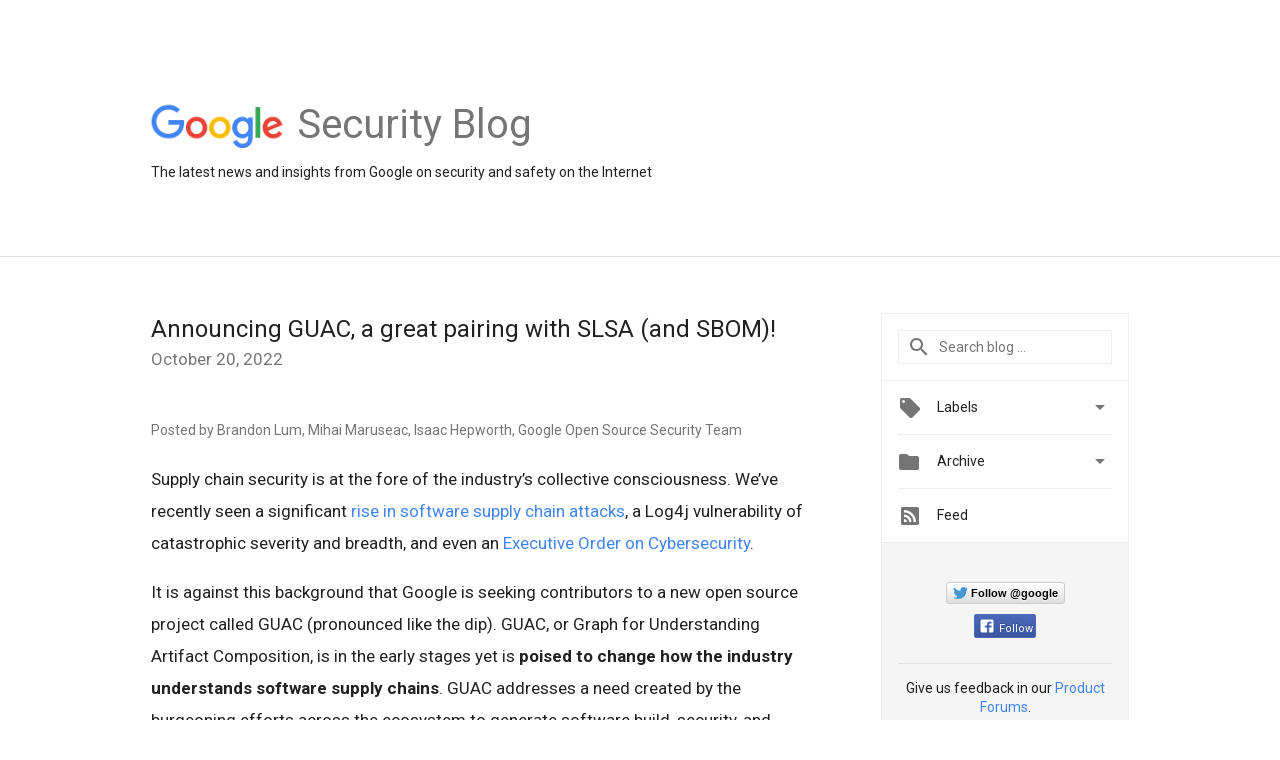

--- FILE ---
content_type: text/html; charset=UTF-8
request_url: https://security.googleblog.com/2022/10/?hl=en
body_size: 36100
content:
<!DOCTYPE html>
<html class='v2 list-page' dir='ltr' itemscope='' itemtype='http://schema.org/Blog' lang='en' xmlns='http://www.w3.org/1999/xhtml' xmlns:b='http://www.google.com/2005/gml/b' xmlns:data='http://www.google.com/2005/gml/data' xmlns:expr='http://www.google.com/2005/gml/expr'>
<head>
<link href='https://www.blogger.com/static/v1/widgets/335934321-css_bundle_v2.css' rel='stylesheet' type='text/css'/>
<title>
Google Online Security Blog: October 2022
</title>
<meta content='JPvErrROkJmNEh4Lr_QT6CD77GdfQr6cLFw6gIXg6kc' name='google-site-verification'/>
<meta content='width=device-width, height=device-height, minimum-scale=1.0, initial-scale=1.0, user-scalable=0' name='viewport'/>
<meta content='IE=Edge' http-equiv='X-UA-Compatible'/>
<meta content='Google Online Security Blog' property='og:title'/>
<meta content='en_US' property='og:locale'/>
<meta content='https://security.googleblog.com/2022/10/' property='og:url'/>
<meta content='Google Online Security Blog' property='og:site_name'/>
<!-- Twitter Card properties -->
<meta content='Google Online Security Blog' property='og:title'/>
<meta content='summary' name='twitter:card'/>
<meta content='@google' name='twitter:creator'/>
<link href='https://fonts.googleapis.com/css?family=Roboto:400italic,400,500,500italic,700,700italic' rel='stylesheet' type='text/css'/>
<link href='https://fonts.googleapis.com/icon?family=Material+Icons' rel='stylesheet'/>
<script src='https://ajax.googleapis.com/ajax/libs/jquery/1.11.3/jquery.min.js' type='text/javascript'></script>
<!-- End -->
<style id='page-skin-1' type='text/css'><!--
/*
<Group description="Header Color" selector="header">
<Variable name="header.background.color" description="Header Background"
type="color" default="#ffffff"/>
</Group>
*/
.header-outer {
border-bottom: 1px solid #e0e0e0;
background: #ffffff;
}
html, .Label h2, #sidebar .rss a, .BlogArchive h2, .FollowByEmail h2.title, .widget .post h2 {
font-family: Roboto, sans-serif;
}
.plusfollowers h2.title, .post h2.title, .widget h2.title {
font-family: Roboto, sans-serif;
}
.widget-item-control {
height: 100%;
}
.widget.Header, #header {
position: relative;
height: 100%;
width: 100%;
}
}
.widget.Header .header-logo1 {
float: left;
margin-right: 15px;
padding-right: 15px;
border-right: 1px solid #ddd;
}
.header-title h2 {
color: rgba(0,0,0,.54);
display: inline-block;
font-size: 40px;
font-family: Roboto, sans-serif;
font-weight: normal;
line-height: 52px;
vertical-align: top;
}
.header-inner {
background-repeat: no-repeat;
background-position: right 0px;
}
.post-author,
.byline-author {
font-size: 14px;
font-weight: normal;
color: #757575;
color: rgba(0,0,0,.54);
}
.post-content .img-border {
border: 1px solid rgb(235, 235, 235);
padding: 4px;
}
.header-title a {
text-decoration: none !important;
}
pre {
border: 1px solid #bbbbbb;
margin-top: 1em 0 0 0;
padding: 0.99em;
overflow-x: auto;
overflow-y: auto;
}
pre, code {
font-size: 9pt;
background-color: #fafafa;
line-height: 125%;
font-family: monospace;
}
pre, code {
color: #060;
font: 13px/1.54 "courier new",courier,monospace;
}
.header-left .header-logo1 {
width: 128px !important;
}
.header-desc {
line-height: 20px;
margin-top: 8px;
}
.fb-custom img, .twitter-custom img, .gplus-share img {
cursor: pointer;
opacity: 0.54;
}
.fb-custom img:hover, .twitter-custom img:hover, .gplus-share img:hover {
opacity: 0.87;
}
.fb-like {
width: 80px;
}
.post .share {
float: right;
}
#twitter-share{
border: #CCC solid 1px;
border-radius: 3px;
background-image: -webkit-linear-gradient(top,#ffffff,#dedede);
}
.twitter-follow {
background: url(https://blogger.googleusercontent.com/img/b/R29vZ2xl/AVvXsEjzwq6wJ3u5K0MMYeWnx0AU03sYtGpFjNwKFUaQZBmEMv30yakbc2IPrWwifAH24rgztnZb9PxMbEOtABaf_viqKnZ_xTZxJCPc1W2GQGIkl4riZZg10bCTUMyHjOQz4_0Lg4l11kmyRa1I/s1600/twitter-bird.png) no-repeat left center;
padding-left: 18px;
font: normal normal normal 11px/18px 'Helvetica Neue',Arial,sans-serif;
font-weight: bold;
text-shadow: 0 1px 0 rgba(255,255,255,.5);
cursor: pointer;
margin-bottom: 10px;
}
.twitter-fb {
padding-top: 2px;
}
.fb-follow-button  {
background: -webkit-linear-gradient(#4c69ba, #3b55a0);
background: -moz-linear-gradient(#4c69ba, #3b55a0);
background: linear-gradient(#4c69ba, #3b55a0);
border-radius: 2px;
height: 18px;
padding: 4px 0 0 3px;
width: 57px;
border: #4c69ba solid 1px;
}
.fb-follow-button a {
text-decoration: none !important;
text-shadow: 0 -1px 0 #354c8c;
text-align: center;
white-space: nowrap;
font-size: 11px;
color: white;
vertical-align: top;
}
.fb-follow-button a:visited {
color: white;
}
.fb-follow {
padding: 0px 5px 3px 0px;
width: 14px;
vertical-align: bottom;
}
.gplus-wrapper {
margin-top: 3px;
display: inline-block;
vertical-align: top;
}
.twitter-custom, .gplus-share {
margin-right: 12px;
}
.fb-follow-button{
margin: 10px auto;
}
/** CUSTOM CODE **/

--></style>
<style id='template-skin-1' type='text/css'><!--
.header-outer {
clear: both;
}
.header-inner {
margin: auto;
padding: 0px;
}
.footer-outer {
background: #f5f5f5;
clear: both;
margin: 0;
}
.footer-inner {
margin: auto;
padding: 0px;
}
.footer-inner-2 {
/* Account for right hand column elasticity. */
max-width: calc(100% - 248px);
}
.google-footer-outer {
clear: both;
}
.cols-wrapper, .google-footer-outer, .footer-inner, .header-inner {
max-width: 978px;
margin-left: auto;
margin-right: auto;
}
.cols-wrapper {
margin: auto;
clear: both;
margin-top: 60px;
margin-bottom: 60px;
overflow: hidden;
}
.col-main-wrapper {
float: left;
width: 100%;
}
.col-main {
margin-right: 278px;
max-width: 660px;
}
.col-right {
float: right;
width: 248px;
margin-left: -278px;
}
/* Tweaks for layout mode. */
body#layout .google-footer-outer {
display: none;
}
body#layout .header-outer, body#layout .footer-outer {
background: none;
}
body#layout .header-inner {
height: initial;
}
body#layout .cols-wrapper {
margin-top: initial;
margin-bottom: initial;
}
--></style>
<!-- start all head -->
<meta content='text/html; charset=UTF-8' http-equiv='Content-Type'/>
<meta content='blogger' name='generator'/>
<link href='https://security.googleblog.com/favicon.ico' rel='icon' type='image/x-icon'/>
<link href='https://security.googleblog.com/2022/10/' rel='canonical'/>
<link rel="alternate" type="application/atom+xml" title="Google Online Security Blog - Atom" href="https://security.googleblog.com/feeds/posts/default" />
<link rel="alternate" type="application/rss+xml" title="Google Online Security Blog - RSS" href="https://security.googleblog.com/feeds/posts/default?alt=rss" />
<link rel="service.post" type="application/atom+xml" title="Google Online Security Blog - Atom" href="https://www.blogger.com/feeds/1176949257541686127/posts/default" />
<!--Can't find substitution for tag [blog.ieCssRetrofitLinks]-->
<meta content='https://security.googleblog.com/2022/10/' property='og:url'/>
<meta content='Google Online Security Blog' property='og:title'/>
<meta content='The latest news and insights from Google on security and safety on the Internet' property='og:description'/>
<!-- end all head -->
<base target='_self'/>
<style>
      html {
        font-family: Roboto, sans-serif;
        -moz-osx-font-smoothing: grayscale;
        -webkit-font-smoothing: antialiased;
      }
      body {
        padding: 0;
        /* This ensures that the scroll bar is always present, which is needed */
        /* because content render happens after page load; otherwise the header */
        /* would "bounce" in-between states. */
        min-height: 150%;
      }
      h2 {
        font-size: 16px;
      }
      h1, h2, h3, h4, h5 {
        line-height: 2em;
      }
      html, h4, h5, h6 {
        font-size: 14px;
      }
      a, a:visited {
        color: #4184F3;
        text-decoration: none;
      }
      a:focus, a:hover, a:active {
        text-decoration: none;
      }
      .Header {
        margin-top: 15px;
      }
      .Header h1 {
        font-size: 32px;
        font-weight: 300;
        line-height: 32px;
        height: 42px;
      }
      .header-inner .Header .titlewrapper {
        padding: 0;
        margin-top: 30px;
      }
      .header-inner .Header .descriptionwrapper {
        padding: 0;
        margin: 0;
      }
      .cols-wrapper {
        margin-top: 56px;
      }
      .header-outer, .cols-wrapper, .footer-outer, .google-footer-outer {
        padding: 0 60px;
      }
      .header-inner {
        height: 256px;
        position: relative;
      }
      html, .header-inner a {
        color: #212121;
        color: rgba(0,0,0,.87);
      }
      .header-inner .google-logo {
        display: inline-block;
        background-size: contain;
        z-index: 1;
        height: 46px;
        overflow: hidden;
        margin-top: 4px;
        margin-right: 8px;
      }
      .header-left {
        position: absolute;
        top: 50%;
        -webkit-transform: translateY(-50%);
        transform: translateY(-50%);
        margin-top: 12px;
        width: 100%;
      }
      .google-logo {
        margin-left: -4px;
      }
      #google-footer {
        position: relative;
        font-size: 13px;
        list-style: none;
        text-align: right;
      }
      #google-footer a {
        color: #444;
      }
      #google-footer ul {
        margin: 0;
        padding: 0;
        height: 144px;
        line-height: 144px;
      }
      #google-footer ul li {
        display: inline;
      }
      #google-footer ul li:before {
        color: #999;
        content: "\00b7";
        font-weight: bold;
        margin: 5px;
      }
      #google-footer ul li:first-child:before {
        content: '';
      }
      #google-footer .google-logo-dark {
        left: 0;
        margin-top: -16px;
        position: absolute;
        top: 50%;
      }
      /** Sitemap links. **/
      .footer-inner-2 {
        font-size: 14px;
        padding-top: 42px;
        padding-bottom: 74px;
      }
      .footer-inner-2 .HTML h2 {
        color: #212121;
        color: rgba(0,0,0,.87);
        font-size: 14px;
        font-weight: 500;
        padding-left: 0;
        margin: 10px 0;
      }
      .footer-inner-2 .HTML ul {
        font-weight: normal;
        list-style: none;
        padding-left: 0;
      }
      .footer-inner-2 .HTML li {
        line-height: 24px;
        padding: 0;
      }
      .footer-inner-2 li a {
        color: rgba(65,132,243,.87);
      }
      /** Archive widget. **/
      .BlogArchive {
        font-size: 13px;
        font-weight: normal;
      }
      .BlogArchive .widget-content {
        display: none;
      }
      .BlogArchive h2, .Label h2 {
        color: #4184F3;
        text-decoration: none;
      }
      .BlogArchive .hierarchy li {
        display: inline-block;
      }
      /* Specificity needed here to override widget CSS defaults. */
      .BlogArchive #ArchiveList ul li, .BlogArchive #ArchiveList ul ul li {
        margin: 0;
        padding-left: 0;
        text-indent: 0;
      }
      .BlogArchive .intervalToggle {
        cursor: pointer;
      }
      .BlogArchive .expanded .intervalToggle .new-toggle {
        -ms-transform: rotate(180deg);
        transform: rotate(180deg);
      }
      .BlogArchive .new-toggle {
        float: right;
        padding-top: 3px;
        opacity: 0.87;
      }
      #ArchiveList {
        text-transform: uppercase;
      }
      #ArchiveList .expanded > ul:last-child {
        margin-bottom: 16px;
      }
      #ArchiveList .archivedate {
        width: 100%;
      }
      /* Months */
      .BlogArchive .items {
        max-width: 150px;
        margin-left: -4px;
      }
      .BlogArchive .expanded .items {
        margin-bottom: 10px;
        overflow: hidden;
      }
      .BlogArchive .items > ul {
        float: left;
        height: 32px;
      }
      .BlogArchive .items a {
        padding: 0 4px;
      }
      .Label {
        font-size: 13px;
        font-weight: normal;
      }
      .sidebar-icon {
        display: inline-block;
        width: 24px;
        height: 24px;
        vertical-align: middle;
        margin-right: 12px;
        margin-top: -1px
      }
      .Label a {
        margin-right: 4px;
      }
      .Label .widget-content {
        display: none;
      }
      .FollowByEmail {
        font-size: 13px;
        font-weight: normal;
      }
      .FollowByEmail h2 {
        background: url("[data-uri]");
        background-repeat: no-repeat;
        background-position: 0 50%;
        text-indent: 30px;
      }
      .FollowByEmail .widget-content {
        display: none;
      }
      .searchBox input {
        border: 1px solid #eee;
        color: #212121;
        color: rgba(0,0,0,.87);
        font-size: 14px;
        padding: 8px 8px 8px 40px;
        width: 164px;
        font-family: Roboto, sans-serif;
        background: url("https://www.gstatic.com/images/icons/material/system/1x/search_grey600_24dp.png") 8px center no-repeat;
      }
      .searchBox ::-webkit-input-placeholder { /* WebKit, Blink, Edge */
        color:    rgba(0,0,0,.54);
      }
      .searchBox :-moz-placeholder { /* Mozilla Firefox 4 to 18 */
        color:    #000;
        opacity:  0.54;
      }
      .searchBox ::-moz-placeholder { /* Mozilla Firefox 19+ */
        color:    #000;
        opacity:  0.54;
      }
      .searchBox :-ms-input-placeholder { /* Internet Explorer 10-11 */
        color:    #757575;
      }
      .widget-item-control {
        margin-top: 0px;
      }
      .section {
        margin: 0;
        padding: 0;
      }
      #sidebar-top {
        border: 1px solid #eee;
      }
      #sidebar-top > div {
        margin: 16px 0;
      }
      .widget ul {
        line-height: 1.6;
      }
      /*main post*/
      .post {
        margin-bottom:30px;
      }
      #main .post .title {
        margin: 0;
      }
      #main .post .title a {
        color: #212121;
        color: rgba(0,0,0,.87);
        font-weight: normal;
        font-size: 24px;
      }
      #main .post .title a:hover {
        text-decoration:none;
        color:#4184F3;
      }
      .message,  #main .post .post-header {
        margin: 0;
        padding: 0;
      }
      #main .post .post-header .caption, #main .post .post-header .labels-caption,  #main .post .post-footer .caption, #main .post .post-footer .labels-caption {
        color: #444;
        font-weight: 500;
      }
      #main .tr-caption-container td {
        text-align: left;
      }
      #main .post .tr-caption {
        color: #757575;
        color: rgba(0,0,0,.54);
        display: block;
        max-width: 560px;
        padding-bottom: 20px;
      }
      #main .post .tr-caption-container {
        line-height: 24px;
        margin: -1px 0 0 0 !important;
        padding: 4px 0;
        text-align: left;
      }
      #main .post .post-header .published{
        font-size:11px;
        font-weight:bold;
      }
      .post-header .publishdate {
        font-size: 17px;
        font-weight:normal;
        color: #757575;
        color: rgba(0,0,0,.54);
      }
      #main .post .post-footer{
        font-size:12px;
        padding-bottom: 21px;
      }
      .label-footer {
        margin-bottom: 12px;
        margin-top: 12px;
      }
      .comment-img {
        margin-right: 16px;
        opacity: 0.54;
        vertical-align: middle;
      }
      #main .post .post-header .published {
        margin-bottom: 40px;
        margin-top: -2px;
      }
      .post .post-content {
        color: #212121;
        color: rgba(0,0,0,.87);
        font-size: 17px;
        margin: 25px 0 36px 0;
        line-height: 32px;
      }
      .post-body .post-content ul, .post-body .post-content ol {
        margin: 16px 0;
        padding: 0 48px;
      }
      .post-summary {
        display: none;
      }
      /* Another old-style caption. */
      .post-content div i, .post-content div + i {
        font-size: 14px;
        font-style: normal;
        color: #757575;
        color: rgba(0,0,0,.54);
        display: block;
        line-height: 24px;
        margin-bottom: 16px;
        text-align: left;
      }
      /* Another old-style caption (with link) */
      .post-content a > i {
        color: #4184F3 !important;
      }
      /* Old-style captions for images. */
      .post-content .separator + div:not(.separator) {
        margin-top: -16px;
      }
      /* Capture section headers. */
      .post-content br + br + b, .post-content .space + .space + b, .post-content .separator + b {
        display: inline-block;
        margin-bottom: 8px;
        margin-top: 24px;
      }
      .post-content li {
        line-height: 32px;
      }
      /* Override all post images/videos to left align. */
      .post-content .separator > a, .post-content .separator > span {
        margin-left: 0 !important;
      }
      .post-content img {
        max-width: 100%;
        height: auto;
        width: auto;
      }
      .post-content .tr-caption-container img {
        margin-bottom: 12px;
      }
      .post-content iframe, .post-content embed {
        max-width: 100%;
      }
      .post-content .carousel-container {
        margin-bottom: 48px;
      }
      #main .post-content b {
        font-weight: 500;
      }
      /* These are the main paragraph spacing tweaks. */
      #main .post-content br {
        content: ' ';
        display: block;
        padding: 4px;
      }
      .post-content .space {
        display: block;
        height: 8px;
      }
      .post-content iframe + .space, .post-content iframe + br {
        padding: 0 !important;
      }
      #main .post .jump-link {
        margin-bottom:10px;
      }
      .post-content img, .post-content iframe {
        margin: 30px 0 20px 0;
      }
      .post-content > img:first-child, .post-content > iframe:first-child {
        margin-top: 0;
      }
      .col-right .section {
        padding: 0 16px;
      }
      #aside {
        background:#fff;
        border:1px solid #eee;
        border-top: 0;
      }
      #aside .widget {
        margin:0;
      }
      #aside .widget h2, #ArchiveList .toggle + a.post-count-link {
        color: #212121;
        color: rgba(0,0,0,.87);
        font-weight: 400 !important;
        margin: 0;
      }
      #ArchiveList .toggle {
        float: right;
      }
      #ArchiveList .toggle .material-icons {
        padding-top: 4px;
      }
      #sidebar .tab {
        cursor: pointer;
      }
      #sidebar .tab .arrow {
        display: inline-block;
        float: right;
      }
      #sidebar .tab .icon {
        display: inline-block;
        vertical-align: top;
        height: 24px;
        width: 24px;
        margin-right: 13px;
        margin-left: -1px;
        margin-top: 1px;
        color: #757575;
        color: rgba(0,0,0,.54);
      }
      #sidebar .widget-content > :first-child {
        padding-top: 8px;
      }
      #sidebar .active .tab .arrow {
        -ms-transform: rotate(180deg);
        transform: rotate(180deg);
      }
      #sidebar .arrow {
        color: #757575;
        color: rgba(0,0,0,.54);
      }
      #sidebar .widget h2 {
        font-size: 14px;
        line-height: 24px;
        display: inline-block;
      }
      #sidebar .widget .BlogArchive {
        padding-bottom: 8px;
      }
      #sidebar .widget {
        border-bottom: 1px solid #eee;
        box-shadow: 0px 1px 0 white;
        margin-bottom: 0;
        padding: 14px 0;
        min-height: 20px;
      }
      #sidebar .widget:last-child {
        border-bottom: none;
        box-shadow: none;
        margin-bottom: 0;
      }
      #sidebar ul {
        margin: 0;
        padding: 0;
      }
      #sidebar ul li {
        list-style:none;
        padding:0;
      }
      #sidebar ul li a {
        line-height: 32px;
      }
      #sidebar .archive {
        background-image: url("[data-uri]");
        height: 24px;
        line-height: 24px;
        padding-left: 30px;
      }
      #sidebar .labels {
        background-image: url("[data-uri]");
        height: 20px;
        line-height: 20px;
        padding-left: 30px;
      }
      #sidebar .rss a {
        background-image: url("[data-uri]");
      }
      #sidebar .subscription a {
        background-image: url("[data-uri]");
      }
      #sidebar-bottom {
        background: #f5f5f5;
        border-top:1px solid #eee;
      }
      #sidebar-bottom .widget {
        border-bottom: 1px solid #e0e0e0;
        padding: 15px 0;
        text-align: center;
      }
      #sidebar-bottom > div:last-child {
        border-bottom: 0;
      }
      #sidebar-bottom .text {
        line-height: 20px;
      }
      /* Home, forward, and backward pagination. */
      .blog-pager {
        border-top : 1px #e0e0e0 solid;
        padding-top: 10px;
        margin-top: 15px;
        text-align: right !important;
      }
      #blog-pager {
        margin-botom: 0;
        margin-top: -14px;
        padding: 16px 0 0 0;
      }
      #blog-pager a {
        display: inline-block;
      }
      .blog-pager i.disabled {
        opacity: 0.2 !important;
      }
      .blog-pager i {
        color: black;
        margin-left: 16px;
        opacity: 0.54;
      }
      .blog-pager i:hover, .blog-pager i:active {
        opacity: 0.87;
      }
      #blog-pager-older-link, #blog-pager-newer-link {
        float: none;
      }
      .gplus-profile {
        background-color: #fafafa;
        border: 1px solid #eee;
        overflow: hidden;
        width: 212px;
      }
      .gplus-profile-inner {
        margin-left: -1px;
        margin-top: -1px;
      }
      /* Sidebar follow buttons. */
      .followgooglewrapper {
        padding: 12px 0 0 0;
      }
      .loading {
        visibility: hidden;
      }
      .detail-page .post-footer .cmt_iframe_holder {
        padding-top: 40px !important;
      }
      /** Desktop **/
      @media (max-width: 900px) {
        .col-right {
          display: none;
        }
        .col-main {
          margin-right: 0;
          min-width: initial;
        }
        .footer-outer {
          display: none;
        }
        .cols-wrapper {
          min-width: initial;
        }
        .google-footer-outer {
          background-color: #f5f5f5;
        }
      }
      /** Tablet **/
      @media (max-width: 712px) {
        .header-outer, .cols-wrapper, .footer-outer, .google-footer-outer {
          padding: 0 40px;
        }
      }
      /* An extra breakpoint accommodating for long blog titles. */
      @media (max-width: 600px) {
        .header-left {
          height: 100%;
          top: inherit;
          margin-top: 0;
          -webkit-transform: initial;
          transform: initial;
        }
        .header-title {
          margin-top: 18px;
        }
        .header-inner .google-logo {
          height: 40px;
          margin-top: 3px;
        }
        .header-inner .google-logo img {
          height: 42px;
        }
        .header-title h2 {
          font-size: 32px;
          line-height: 40px;
        }
        .header-desc {
          bottom: 24px;
          position: absolute;
        }
      }
      /** Mobile/small desktop window; also landscape. **/
      @media (max-width: 480px), (max-height: 480px) {
        .header-outer, .cols-wrapper, .footer-outer, .google-footer-outer {
          padding: 0 16px;
        }
        .cols-wrapper {
          margin-top: 0;
        }
        .post-header .publishdate, .post .post-content {
          font-size: 16px;
        }
        .post .post-content {
          line-height: 28px;
          margin-bottom: 30px;
        }
        .post {
          margin-top: 30px;
        }
        .byline-author {
          display: block;
          font-size: 12px;
          line-height: 24px;
          margin-top: 6px;
        }
        #main .post .title a {
          font-weight: 500;
          color: #4c4c4c;
          color: rgba(0,0,0,.70);
        }
        #main .post .post-header {
          padding-bottom: 12px;
        }
        #main .post .post-header .published {
          margin-bottom: -8px;
          margin-top: 3px;
        }
        .post .read-more {
          display: block;
          margin-top: 14px;
        }
        .post .tr-caption {
          font-size: 12px;
        }
        #main .post .title a {
          font-size: 20px;
          line-height: 30px;
        }
        .post-content iframe {
          /* iframe won't keep aspect ratio when scaled down. */
          max-height: 240px;
        }
        .post-content .separator img, .post-content .tr-caption-container img, .post-content iframe {
          margin-left: -16px;
          max-width: inherit;
          width: calc(100% + 32px);
        }
        .post-content table, .post-content td {
          width: 100%;
        }
        #blog-pager {
          margin: 0;
          padding: 16px 0;
        }
        /** List page tweaks. **/
        .list-page .post-original {
          display: none;
        }
        .list-page .post-summary {
          display: block;
        }
        .list-page .comment-container {
          display: none;
        } 
        .list-page #blog-pager {
          padding-top: 0;
          border: 0;
          margin-top: -8px;
        }
        .list-page .label-footer {
          display: none;
        }
        .list-page #main .post .post-footer {
          border-bottom: 1px solid #eee;
          margin: -16px 0 0 0;
          padding: 0 0 20px 0;
        }
        .list-page .post .share {
          display: none;
        }
        /** Detail page tweaks. **/
        .detail-page .post-footer .cmt_iframe_holder {
          padding-top: 32px !important;
        }
        .detail-page .label-footer {
          margin-bottom: 0;
        }
        .detail-page #main .post .post-footer {
          padding-bottom: 0;
        }
        .detail-page #comments {
          display: none;
        }
      }
      [data-about-pullquote], [data-is-preview], [data-about-syndication] {
        display: none;
      }
    </style>
<noscript>
<style>
        .loading { visibility: visible }</style>
</noscript>
<!-- Google tag (gtag.js) -->
<script async='true' src='https://www.googletagmanager.com/gtag/js?id=G-K46T604G22'></script>
<script>
        window.dataLayer = window.dataLayer || [];
        function gtag(){dataLayer.push(arguments);}
        gtag('js', new Date());
        gtag('config', 'G-K46T604G22');
      </script>
<link href='https://www.blogger.com/dyn-css/authorization.css?targetBlogID=1176949257541686127&amp;zx=4fda89d9-993a-4b95-aab9-02e74bfe5ebc' media='none' onload='if(media!=&#39;all&#39;)media=&#39;all&#39;' rel='stylesheet'/><noscript><link href='https://www.blogger.com/dyn-css/authorization.css?targetBlogID=1176949257541686127&amp;zx=4fda89d9-993a-4b95-aab9-02e74bfe5ebc' rel='stylesheet'/></noscript>
<meta name='google-adsense-platform-account' content='ca-host-pub-1556223355139109'/>
<meta name='google-adsense-platform-domain' content='blogspot.com'/>

</head>
<body>
<script type='text/javascript'>
      //<![CDATA[
      var axel = Math.random() + "";
      var a = axel * 10000000000000;
      document.write('<iframe src="https://2542116.fls.doubleclick.net/activityi;src=2542116;type=gblog;cat=googl0;ord=ord=' + a + '?" width="1" height="1" frameborder="0" style="display:none"></iframe>');
      //]]>
    </script>
<noscript>
<img alt='' height='1' src='https://ad.doubleclick.net/ddm/activity/src=2542116;type=gblog;cat=googl0;ord=1?' width='1'/>
</noscript>
<!-- Header -->
<div class='header-outer'>
<div class='header-inner'>
<div class='section' id='header'><div class='widget Header' data-version='1' id='Header1'>
<div class='header-left'>
<div class='header-title'>
<a class='google-logo' href='https://security.googleblog.com/?hl=en'>
<img height='50' src='https://www.gstatic.com/images/branding/googlelogo/2x/googlelogo_color_150x54dp.png'/>
</a>
<a href='/.'>
<h2>
            Security Blog
          </h2>
</a>
</div>
<div class='header-desc'>
The latest news and insights from Google on security and safety on the Internet
</div>
</div>
</div></div>
</div>
</div>
<!-- all content wrapper start -->
<div class='cols-wrapper loading'>
<div class='col-main-wrapper'>
<div class='col-main'>
<div class='section' id='main'><div class='widget Blog' data-version='1' id='Blog1'>
<div class='post' data-id='1350669566602288553' itemscope='' itemtype='http://schema.org/BlogPosting'>
<h2 class='title' itemprop='name'>
<a href='https://security.googleblog.com/2022/10/announcing-guac-great-pairing-with-slsa.html?hl=en' itemprop='url' title='Announcing GUAC, a great pairing with SLSA (and SBOM)!'>
Announcing GUAC, a great pairing with SLSA (and SBOM)!
</a>
</h2>
<div class='post-header'>
<div class='published'>
<span class='publishdate' itemprop='datePublished'>
October 20, 2022
</span>
</div>
</div>
<div class='post-body'>
<div class='post-content' itemprop='articleBody'>
<script type='text/template'>
                          <span class="byline-author">Posted by Brandon Lum, Mihai Maruseac, Isaac Hepworth, Google Open Source Security Team </span>
<p>
Supply chain security is at the fore of the industry&#8217;s collective consciousness. We&#8217;ve recently seen a significant <a href="https://www.sonatype.com/press-releases/sonatype-finds-700-average-increase-in-open-source-supply-chain-attacks">rise in software supply chain attacks</a>, a Log4j vulnerability of catastrophic severity and breadth, and even an <a href="https://www.whitehouse.gov/briefing-room/presidential-actions/2021/05/12/executive-order-on-improving-the-nations-cybersecurity/">Executive Order on Cybersecurity</a>. 
</p>
<p>
It is against this background that Google is seeking contributors to a new open source project called GUAC (pronounced like the dip). GUAC, or Graph for Understanding Artifact Composition, is in the early stages yet is <strong>poised to change how the industry understands software supply chains</strong>. GUAC addresses a need created by the burgeoning efforts across the ecosystem to generate software build, security, and dependency metadata. True to Google&#8217;s mission to organize and make the world&#8217;s information universally accessible and useful, GUAC is meant to democratize the availability of this security information by making it freely accessible and useful for every organization, not just those with enterprise-scale security and IT funding. 
</p>
<p>
Thanks to community collaboration in groups such as <a href="https://openssf.org/">OpenSSF</a>, <a href="http://slsa.dev">SLSA</a>, <a href="http://spdx.dev">SPDX</a>, <a href="https://cyclonedx.org/">CycloneDX</a>, and others, organizations increasingly have ready access to:
</p>
<ul>

<li>Software Bills of Materials (SBOMs) (with <a href="https://github.com/opensbom-generator/spdx-sbom-generator">SPDX-SBOM-Generator</a>, <a href="https://github.com/anchore/syft">Syft</a>, <a href="https://github.com/kubernetes-sigs/bom">kubernetes bom tool</a>)

</li><li>signed attestations about how software was built (e.g. <a href="https://slsa.dev/">SLSA</a> with <a href="https://slsa.dev/blog/2022/08/slsa-github-workflows-generic-ga">SLSA3 Github Actions Builder, Google Cloud Build</a>)

</li><li>vulnerability databases that aggregate information across ecosystems and make vulnerabilities more discoverable and actionable (e.g. <a href="https://osv.dev/">OSV.dev</a>, <a href="https://globalsecuritydatabase.org/">Global Security Database (GSD)</a>).  
</li>
</ul>
<p>
These data are useful on their own, but it&#8217;s difficult to combine and synthesize the information for a more comprehensive view. The documents are scattered across different databases and producers, are attached to different ecosystem entities, and cannot be easily aggregated to answer higher-level questions about an organization&#8217;s software assets.
</p>
<p>
To help address this issue we&#8217;ve teamed up with Kusari, Purdue University, and Citi to create GUAC, a free tool to bring together many different sources of software security metadata. We&#8217;re excited to share the project&#8217;s proof of concept, which lets you query a small dataset of software metadata including SLSA provenance, SBOMs, and <a href="https://securityscorecards.dev/">OpenSSF Scorecards</a>.  
</p>
<h1>What is GUAC</h1>


<p>
Graph for Understanding Artifact Composition (GUAC) aggregates software security metadata into a high fidelity graph database&#8212;normalizing entity identities and mapping standard relationships between them. Querying this graph can drive higher-level organizational outcomes such as audit, policy, risk management, and even developer assistance.
</p>
<p>
Conceptually, GUAC occupies the &#8220;aggregation and synthesis&#8221; layer of the software supply chain transparency logical model:
</p>
<div class="separator" style="clear: both;"><a href="https://blogger.googleusercontent.com/img/b/R29vZ2xl/AVvXsEhmDzAO2_-eCS88hfdrax64UfGbRlaPYT23jAvuag6L7JOP5yJ81iKqnp5YULhE9ghit94LbE99ZDe89vysWGrNbpIGiJquBM_stGfocTVYSL9YMj641uVqNa7wDoVfFuSLCk40PRzyQ-Lwyspu4YUiuqiM1Y5Ed9QG37i4cw1qcTJIJetRhp63FCgU8A/s1600/GUAC%20image%201%20.png" style="display: block; padding: 1em 0px; text-align: center;"><img alt="" border="0" data-original-height="802" data-original-width="1044" src="https://blogger.googleusercontent.com/img/b/R29vZ2xl/AVvXsEhmDzAO2_-eCS88hfdrax64UfGbRlaPYT23jAvuag6L7JOP5yJ81iKqnp5YULhE9ghit94LbE99ZDe89vysWGrNbpIGiJquBM_stGfocTVYSL9YMj641uVqNa7wDoVfFuSLCk40PRzyQ-Lwyspu4YUiuqiM1Y5Ed9QG37i4cw1qcTJIJetRhp63FCgU8A/s1600/GUAC%20image%201%20.png" /></a></div>
<p>
GUAC has four major areas of functionality:
</p>
<ol style="text-align: left;">

<li><strong>Collection</strong><br />GUAC can be configured to connect to a variety of sources of software security metadata. Some sources may be open and public (e.g., OSV); some may be first-party (e.g., an organization&#8217;s internal repositories); some may be proprietary third-party (e.g., from data vendors). <br />

</li><li><strong>Ingestion</strong><br />From its upstream data sources GUAC imports data on artifacts, projects, resources, vulnerabilities, repositories, and even developers.<br />

</li><li><strong>Collation</strong><br />Having ingested raw metadata from disparate upstream sources, GUAC assembles it into a coherent graph by normalizing entity identifiers, traversing the dependency tree, and reifying implicit entity relationships, e.g., project &#8594; developer; vulnerability &#8594; software version; artifact &#8594; source repo, and so on.<br />

</li><li><strong>Query</strong><br />Against an assembled graph one may query for metadata attached to, or related to, entities within the graph. Querying for a given artifact may return its SBOM, provenance, build chain, project scorecard, vulnerabilities, and recent lifecycle events &#8212; and those for its transitive dependencies.
<div class="separator" style="clear: both;"><a href="https://blogger.googleusercontent.com/img/b/R29vZ2xl/AVvXsEgeBVObufbFPQFpDBXRdcLpLr9CpmZRINhr0d6iemWDlm-NZTGRymZ5wYTgAEOSS1IFKp1xlz8tibS3BQKVwQ63r08Yj-yIcbOwEec7MjgvGQPqFqVik3-VOJw5qZc0vcmPgiHKw87SLx2q6-McEW-LL5zFdCGAH3s-24qBD0Vh8C-Pi0UYDizzSxF14w/s1600/GUAC%20image%202.png" style="display: block; padding: 1em 0px; text-align: center;"><img alt="" border="0" data-original-height="854" data-original-width="1360" src="https://blogger.googleusercontent.com/img/b/R29vZ2xl/AVvXsEgeBVObufbFPQFpDBXRdcLpLr9CpmZRINhr0d6iemWDlm-NZTGRymZ5wYTgAEOSS1IFKp1xlz8tibS3BQKVwQ63r08Yj-yIcbOwEec7MjgvGQPqFqVik3-VOJw5qZc0vcmPgiHKw87SLx2q6-McEW-LL5zFdCGAH3s-24qBD0Vh8C-Pi0UYDizzSxF14w/s1600/GUAC%20image%202.png" /></a></div>
<p>
A CISO or compliance officer in an organization wants to be able to reason about the risk of their organization. An open source organization like the Open Source Security Foundation wants to identify critical libraries to maintain and secure. Developers need richer and more trustworthy intelligence about the dependencies in their projects.
</p>
<p>
The good news is, increasingly one finds the upstream supply chain already enriched with attestations and metadata to power higher-level reasoning and insights. The bad news is that it is difficult or impossible today for software consumers, operators, and administrators to gather this data into a unified view across their software assets.
</p>
<p>
To understand something complex like the blast radius of a vulnerability, one needs to trace the relationship between a component and everything else in the portfolio&#8212;a task that could span thousands of metadata documents across hundreds of sources. In the open source ecosystem, the number of documents could reach into the millions.
</p>
<p>
GUAC aggregates and synthesizes software security metadata at scale and makes it meaningful and actionable. With GUAC in hand, we will be able to answer questions at three important stages of software supply chain security:
</p>
<ul>

<li><strong>Proactive</strong>, e.g., 
<ul>
 
<li>What are the most used critical components in my software supply chain ecosystem? 
 
</li><li>Where are the weak points in my overall security posture?
 
</li><li>How do I prevent supply chain compromises before they happen?
 
</li><li>Where am I exposed to risky dependencies?
</li> 
</ul>

</li><li><strong>Operational</strong>, e.g., 
<ul>
 
<li>Is there evidence that the application I&#8217;m about to deploy meets organization policy?
 
</li><li>Do all binaries in production trace back to a securely managed repository?
</li> 
</ul>

</li><li><strong>Reactive</strong>, e.g., 
<ul>
 
<li>Which parts of my organization&#8217;s inventory is affected by new vulnerability X?
 
</li><li>A suspicious project lifecycle event has occurred. Where is risk introduced to my organization?
 
</li><li>An open source project is being deprecated. How am I affected?<p></p></li></ul></li></ul></li></ol><div class="separator" style="clear: both;"><a href="https://blogger.googleusercontent.com/img/b/R29vZ2xl/AVvXsEispPLuVOA_GxcT5Twn81VVbMksuIX_xEvksTLzCPxqPs26Yt14--Kn9ZpeAEsMpdBhgovvF_BEhPrYYnctzv2zQTFGbgRDvO0qTkapXRlVtrWIUOq21Kyr7Ffw2LAEuBfQXIjZfb9XrtYBzcigK4h-3LPr_Wk2HpxkCgC_exw7XOX_vFKqYR8yYPNCyg/s1600/GUAC%203.png" style="display: block; padding: 1em 0px; text-align: center;"><img alt="" border="0" data-original-height="616" data-original-width="1262" src="https://blogger.googleusercontent.com/img/b/R29vZ2xl/AVvXsEispPLuVOA_GxcT5Twn81VVbMksuIX_xEvksTLzCPxqPs26Yt14--Kn9ZpeAEsMpdBhgovvF_BEhPrYYnctzv2zQTFGbgRDvO0qTkapXRlVtrWIUOq21Kyr7Ffw2LAEuBfQXIjZfb9XrtYBzcigK4h-3LPr_Wk2HpxkCgC_exw7XOX_vFKqYR8yYPNCyg/s1600/GUAC%203.png" /></a></div><p></p><blockquote style="border: none; margin: 0 0 0 40px; padding: 0px;"><h1 style="text-align: left;">Get Involved</h1></blockquote><blockquote style="border: none; margin: 0 0 0 40px; padding: 0px;"><p style="text-align: left;"><a href="https://github.com/guacsec/guac">GUAC is an Open Source project on Github</a>, and we are excited to get more folks involved and contributing (read the <a href="https://github.com/guacsec/guac/blob/main/CONTRIBUTING.md">contributor guide</a> to get started)! The project is still in its early stages, with a <a href="https://github.com/guacsec/guac/blob/main/SETUP.md">proof of concept</a> that can ingest SLSA, SBOM, and Scorecard documents and support simple queries and exploration of software metadata. The next efforts will focus on scaling the current capabilities and adding new document types for ingestion. We welcome help and contributions of code or documentation. 
</p></blockquote><blockquote style="border: none; margin: 0 0 0 40px; padding: 0px;"><p style="text-align: left;">Since the project will be consuming documents from many different sources and formats, we have put together a group of &#8220;Technical Advisory Members'' to help advise the project. These members include representation from companies and groups such as SPDX, CycloneDX Anchore, Aquasec, IBM, Intel, and <a href="https://github.com/guacsec/guac/blob/main/TECHNICAL_ADVISORY_MEMBERS">many more</a>. If you&#8217;re interested in participating as a contributor or advisor representing end users&#8217; needs&#8212;or the sources of metadata GUAC consumes&#8212;you can register your interest in the relevant <a href="https://github.com/guacsec/guac/issues/1">GitHub issue</a>.
</p></blockquote><blockquote style="border: none; margin: 0 0 0 40px; padding: 0px;"><p style="text-align: left;">The GUAC team will be showcasing the project at Kubecon NA 2022 next week. Come by our <a href="https://sched.co/182Jr">session</a> if you&#8217;ll be there and have a chat with us&#8212;we&#8217;d be happy to talk in person or virtually!</p></blockquote>
<span itemprop='author' itemscope='itemscope' itemtype='http://schema.org/Person'>
  <meta content='https://plus.google.com/116899029375914044550' itemprop='url'/>
</span>
                        </script>
<noscript>
<span class="byline-author">Posted by Brandon Lum, Mihai Maruseac, Isaac Hepworth, Google Open Source Security Team </span>
<p>
Supply chain security is at the fore of the industry&#8217;s collective consciousness. We&#8217;ve recently seen a significant <a href="https://www.sonatype.com/press-releases/sonatype-finds-700-average-increase-in-open-source-supply-chain-attacks">rise in software supply chain attacks</a>, a Log4j vulnerability of catastrophic severity and breadth, and even an <a href="https://www.whitehouse.gov/briefing-room/presidential-actions/2021/05/12/executive-order-on-improving-the-nations-cybersecurity/">Executive Order on Cybersecurity</a>. 
</p>
<p>
It is against this background that Google is seeking contributors to a new open source project called GUAC (pronounced like the dip). GUAC, or Graph for Understanding Artifact Composition, is in the early stages yet is <strong>poised to change how the industry understands software supply chains</strong>. GUAC addresses a need created by the burgeoning efforts across the ecosystem to generate software build, security, and dependency metadata. True to Google&#8217;s mission to organize and make the world&#8217;s information universally accessible and useful, GUAC is meant to democratize the availability of this security information by making it freely accessible and useful for every organization, not just those with enterprise-scale security and IT funding. 
</p>
<p>
Thanks to community collaboration in groups such as <a href="https://openssf.org/">OpenSSF</a>, <a href="http://slsa.dev">SLSA</a>, <a href="http://spdx.dev">SPDX</a>, <a href="https://cyclonedx.org/">CycloneDX</a>, and others, organizations increasingly have ready access to:
</p>
<ul>

<li>Software Bills of Materials (SBOMs) (with <a href="https://github.com/opensbom-generator/spdx-sbom-generator">SPDX-SBOM-Generator</a>, <a href="https://github.com/anchore/syft">Syft</a>, <a href="https://github.com/kubernetes-sigs/bom">kubernetes bom tool</a>)

</li><li>signed attestations about how software was built (e.g. <a href="https://slsa.dev/">SLSA</a> with <a href="https://slsa.dev/blog/2022/08/slsa-github-workflows-generic-ga">SLSA3 Github Actions Builder, Google Cloud Build</a>)

</li><li>vulnerability databases that aggregate information across ecosystems and make vulnerabilities more discoverable and actionable (e.g. <a href="https://osv.dev/">OSV.dev</a>, <a href="https://globalsecuritydatabase.org/">Global Security Database (GSD)</a>).  
</li>
</ul>
<p>
These data are useful on their own, but it&#8217;s difficult to combine and synthesize the information for a more comprehensive view. The documents are scattered across different databases and producers, are attached to different ecosystem entities, and cannot be easily aggregated to answer higher-level questions about an organization&#8217;s software assets.
</p>
<p>
To help address this issue we&#8217;ve teamed up with Kusari, Purdue University, and Citi to create GUAC, a free tool to bring together many different sources of software security metadata. We&#8217;re excited to share the project&#8217;s proof of concept, which lets you query a small dataset of software metadata including SLSA provenance, SBOMs, and <a href="https://securityscorecards.dev/">OpenSSF Scorecards</a>.  
</p>
<h1>What is GUAC</h1>


<p>
Graph for Understanding Artifact Composition (GUAC) aggregates software security metadata into a high fidelity graph database&#8212;normalizing entity identities and mapping standard relationships between them. Querying this graph can drive higher-level organizational outcomes such as audit, policy, risk management, and even developer assistance.
</p>
<p>
Conceptually, GUAC occupies the &#8220;aggregation and synthesis&#8221; layer of the software supply chain transparency logical model:
</p>
<div class="separator" style="clear: both;"><a href="https://blogger.googleusercontent.com/img/b/R29vZ2xl/AVvXsEhmDzAO2_-eCS88hfdrax64UfGbRlaPYT23jAvuag6L7JOP5yJ81iKqnp5YULhE9ghit94LbE99ZDe89vysWGrNbpIGiJquBM_stGfocTVYSL9YMj641uVqNa7wDoVfFuSLCk40PRzyQ-Lwyspu4YUiuqiM1Y5Ed9QG37i4cw1qcTJIJetRhp63FCgU8A/s1600/GUAC%20image%201%20.png" style="display: block; padding: 1em 0px; text-align: center;"><img alt="" border="0" data-original-height="802" data-original-width="1044" src="https://blogger.googleusercontent.com/img/b/R29vZ2xl/AVvXsEhmDzAO2_-eCS88hfdrax64UfGbRlaPYT23jAvuag6L7JOP5yJ81iKqnp5YULhE9ghit94LbE99ZDe89vysWGrNbpIGiJquBM_stGfocTVYSL9YMj641uVqNa7wDoVfFuSLCk40PRzyQ-Lwyspu4YUiuqiM1Y5Ed9QG37i4cw1qcTJIJetRhp63FCgU8A/s1600/GUAC%20image%201%20.png" /></a></div>
<p>
GUAC has four major areas of functionality:
</p>
<ol style="text-align: left;">

<li><strong>Collection</strong><br />GUAC can be configured to connect to a variety of sources of software security metadata. Some sources may be open and public (e.g., OSV); some may be first-party (e.g., an organization&#8217;s internal repositories); some may be proprietary third-party (e.g., from data vendors). <br />

</li><li><strong>Ingestion</strong><br />From its upstream data sources GUAC imports data on artifacts, projects, resources, vulnerabilities, repositories, and even developers.<br />

</li><li><strong>Collation</strong><br />Having ingested raw metadata from disparate upstream sources, GUAC assembles it into a coherent graph by normalizing entity identifiers, traversing the dependency tree, and reifying implicit entity relationships, e.g., project &#8594; developer; vulnerability &#8594; software version; artifact &#8594; source repo, and so on.<br />

</li><li><strong>Query</strong><br />Against an assembled graph one may query for metadata attached to, or related to, entities within the graph. Querying for a given artifact may return its SBOM, provenance, build chain, project scorecard, vulnerabilities, and recent lifecycle events &#8212; and those for its transitive dependencies.
<div class="separator" style="clear: both;"><a href="https://blogger.googleusercontent.com/img/b/R29vZ2xl/AVvXsEgeBVObufbFPQFpDBXRdcLpLr9CpmZRINhr0d6iemWDlm-NZTGRymZ5wYTgAEOSS1IFKp1xlz8tibS3BQKVwQ63r08Yj-yIcbOwEec7MjgvGQPqFqVik3-VOJw5qZc0vcmPgiHKw87SLx2q6-McEW-LL5zFdCGAH3s-24qBD0Vh8C-Pi0UYDizzSxF14w/s1600/GUAC%20image%202.png" style="display: block; padding: 1em 0px; text-align: center;"><img alt="" border="0" data-original-height="854" data-original-width="1360" src="https://blogger.googleusercontent.com/img/b/R29vZ2xl/AVvXsEgeBVObufbFPQFpDBXRdcLpLr9CpmZRINhr0d6iemWDlm-NZTGRymZ5wYTgAEOSS1IFKp1xlz8tibS3BQKVwQ63r08Yj-yIcbOwEec7MjgvGQPqFqVik3-VOJw5qZc0vcmPgiHKw87SLx2q6-McEW-LL5zFdCGAH3s-24qBD0Vh8C-Pi0UYDizzSxF14w/s1600/GUAC%20image%202.png" /></a></div>
<p>
A CISO or compliance officer in an organization wants to be able to reason about the risk of their organization. An open source organization like the Open Source Security Foundation wants to identify critical libraries to maintain and secure. Developers need richer and more trustworthy intelligence about the dependencies in their projects.
</p>
<p>
The good news is, increasingly one finds the upstream supply chain already enriched with attestations and metadata to power higher-level reasoning and insights. The bad news is that it is difficult or impossible today for software consumers, operators, and administrators to gather this data into a unified view across their software assets.
</p>
<p>
To understand something complex like the blast radius of a vulnerability, one needs to trace the relationship between a component and everything else in the portfolio&#8212;a task that could span thousands of metadata documents across hundreds of sources. In the open source ecosystem, the number of documents could reach into the millions.
</p>
<p>
GUAC aggregates and synthesizes software security metadata at scale and makes it meaningful and actionable. With GUAC in hand, we will be able to answer questions at three important stages of software supply chain security:
</p>
<ul>

<li><strong>Proactive</strong>, e.g., 
<ul>
 
<li>What are the most used critical components in my software supply chain ecosystem? 
 
</li><li>Where are the weak points in my overall security posture?
 
</li><li>How do I prevent supply chain compromises before they happen?
 
</li><li>Where am I exposed to risky dependencies?
</li> 
</ul>

</li><li><strong>Operational</strong>, e.g., 
<ul>
 
<li>Is there evidence that the application I&#8217;m about to deploy meets organization policy?
 
</li><li>Do all binaries in production trace back to a securely managed repository?
</li> 
</ul>

</li><li><strong>Reactive</strong>, e.g., 
<ul>
 
<li>Which parts of my organization&#8217;s inventory is affected by new vulnerability X?
 
</li><li>A suspicious project lifecycle event has occurred. Where is risk introduced to my organization?
 
</li><li>An open source project is being deprecated. How am I affected?<p></p></li></ul></li></ul></li></ol><div class="separator" style="clear: both;"><a href="https://blogger.googleusercontent.com/img/b/R29vZ2xl/AVvXsEispPLuVOA_GxcT5Twn81VVbMksuIX_xEvksTLzCPxqPs26Yt14--Kn9ZpeAEsMpdBhgovvF_BEhPrYYnctzv2zQTFGbgRDvO0qTkapXRlVtrWIUOq21Kyr7Ffw2LAEuBfQXIjZfb9XrtYBzcigK4h-3LPr_Wk2HpxkCgC_exw7XOX_vFKqYR8yYPNCyg/s1600/GUAC%203.png" style="display: block; padding: 1em 0px; text-align: center;"><img alt="" border="0" data-original-height="616" data-original-width="1262" src="https://blogger.googleusercontent.com/img/b/R29vZ2xl/AVvXsEispPLuVOA_GxcT5Twn81VVbMksuIX_xEvksTLzCPxqPs26Yt14--Kn9ZpeAEsMpdBhgovvF_BEhPrYYnctzv2zQTFGbgRDvO0qTkapXRlVtrWIUOq21Kyr7Ffw2LAEuBfQXIjZfb9XrtYBzcigK4h-3LPr_Wk2HpxkCgC_exw7XOX_vFKqYR8yYPNCyg/s1600/GUAC%203.png" /></a></div><p></p><blockquote style="border: none; margin: 0 0 0 40px; padding: 0px;"><h1 style="text-align: left;">Get Involved</h1></blockquote><blockquote style="border: none; margin: 0 0 0 40px; padding: 0px;"><p style="text-align: left;"><a href="https://github.com/guacsec/guac">GUAC is an Open Source project on Github</a>, and we are excited to get more folks involved and contributing (read the <a href="https://github.com/guacsec/guac/blob/main/CONTRIBUTING.md">contributor guide</a> to get started)! The project is still in its early stages, with a <a href="https://github.com/guacsec/guac/blob/main/SETUP.md">proof of concept</a> that can ingest SLSA, SBOM, and Scorecard documents and support simple queries and exploration of software metadata. The next efforts will focus on scaling the current capabilities and adding new document types for ingestion. We welcome help and contributions of code or documentation. 
</p></blockquote><blockquote style="border: none; margin: 0 0 0 40px; padding: 0px;"><p style="text-align: left;">Since the project will be consuming documents from many different sources and formats, we have put together a group of &#8220;Technical Advisory Members'' to help advise the project. These members include representation from companies and groups such as SPDX, CycloneDX Anchore, Aquasec, IBM, Intel, and <a href="https://github.com/guacsec/guac/blob/main/TECHNICAL_ADVISORY_MEMBERS">many more</a>. If you&#8217;re interested in participating as a contributor or advisor representing end users&#8217; needs&#8212;or the sources of metadata GUAC consumes&#8212;you can register your interest in the relevant <a href="https://github.com/guacsec/guac/issues/1">GitHub issue</a>.
</p></blockquote><blockquote style="border: none; margin: 0 0 0 40px; padding: 0px;"><p style="text-align: left;">The GUAC team will be showcasing the project at Kubecon NA 2022 next week. Come by our <a href="https://sched.co/182Jr">session</a> if you&#8217;ll be there and have a chat with us&#8212;we&#8217;d be happy to talk in person or virtually!</p></blockquote>
<span itemprop='author' itemscope='itemscope' itemtype='http://schema.org/Person'>
<meta content='https://plus.google.com/116899029375914044550' itemprop='url'/>
</span>
</noscript>
</div>
</div>
<div class='share'>
<span class='twitter-custom social-wrapper' data-href='http://twitter.com/share?text=Google Online Security Blog:Announcing GUAC, a great pairing with SLSA (and SBOM)!&url=https://security.googleblog.com/2022/10/announcing-guac-great-pairing-with-slsa.html?hl=en&via=google'>
<img alt='Share on Twitter' height='24' src='https://www.gstatic.com/images/icons/material/system/2x/post_twitter_black_24dp.png' width='24'/>
</span>
<span class='fb-custom social-wrapper' data-href='https://www.facebook.com/sharer.php?u=https://security.googleblog.com/2022/10/announcing-guac-great-pairing-with-slsa.html?hl=en'>
<img alt='Share on Facebook' height='24' src='https://www.gstatic.com/images/icons/material/system/2x/post_facebook_black_24dp.png' width='24'/>
</span>
</div>
<div class='comment-container'>
<i class='comment-img material-icons'>
                            &#57529;
                          </i>
<span class='cmt_count_iframe_holder' data-count='0' data-onclick='javascript:window.open(this.href, "bloggerPopup", "toolbar=0,location=0,statusbar=1,menubar=0,scrollbars=yes,width=640,height=500"); return false;' data-post-url='https://security.googleblog.com/2022/10/announcing-guac-great-pairing-with-slsa.html?hl=en' data-url='https://security.googleblog.com/2022/10/announcing-guac-great-pairing-with-slsa.html' style='color: #4184F3;'></span>
</div>
<div class='post-footer'>
<div class='cmt_iframe_holder' data-href='https://security.googleblog.com/2022/10/announcing-guac-great-pairing-with-slsa.html' data-viewtype='FILTERED_POSTMOD'></div>
<a href='https://plus.google.com/112374322230920073195' rel='author' style='display:none;'>
                        Google
                      </a>
<div class='label-footer'>
</div>
</div>
</div>
<div class='post' data-id='7505887328979081747' itemscope='' itemtype='http://schema.org/BlogPosting'>
<h2 class='title' itemprop='name'>
<a href='https://security.googleblog.com/2022/10/SecurityofPasskeysintheGooglePasswordManager.html?hl=en' itemprop='url' title='Security of Passkeys in the Google Password Manager'>
Security of Passkeys in the Google Password Manager
</a>
</h2>
<div class='post-header'>
<div class='published'>
<span class='publishdate' itemprop='datePublished'>
October 12, 2022
</span>
</div>
</div>
<div class='post-body'>
<div class='post-content' itemprop='articleBody'>
<script type='text/template'>
                          <span class="byline-author">Posted by Arnar Birgisson, Software Engineer</span><div><br /></div><div><span id="docs-internal-guid-7794b4f7-7fff-3167-50a2-eb159cc4d1af"><p dir="ltr" style="line-height: 1.38; margin-bottom: 10pt; margin-top: 0pt;"><span face="Roboto, sans-serif" style="font-size: 12pt; font-variant-east-asian: normal; font-variant-numeric: normal; vertical-align: baseline; white-space: pre-wrap;">We are excited to announce passkey support on Android and Chrome for developers to test today, with general availability following later this year. In this post we cover details on how passkeys stored in the <a href="https://passwords.google.com/">Google Password Manager</a> are kept secure. See our </span><a href="https://android-developers.googleblog.com/2022/10/bringing-passkeys-to-android-and-chrome.html" style="text-decoration-line: none;"><span face="Roboto, sans-serif" style="color: #1155cc; font-size: 12pt; font-variant-east-asian: normal; font-variant-numeric: normal; text-decoration-line: underline; text-decoration-skip-ink: none; vertical-align: baseline; white-space: pre-wrap;">post on the Android Developers Blog</span></a><span face="Roboto, sans-serif" style="font-size: 12pt; font-variant-east-asian: normal; font-variant-numeric: normal; vertical-align: baseline; white-space: pre-wrap;"> for a more general overview.</span></p><p dir="ltr" style="line-height: 1.38; margin-bottom: 10pt; margin-top: 0pt;"><span face="Roboto, sans-serif" style="font-size: 12pt; font-variant-east-asian: normal; font-variant-numeric: normal; vertical-align: baseline; white-space: pre-wrap;">Passkeys are a safer and more secure alternative to passwords. They also replace the need for traditional 2nd factor authentication methods such as text message, app based one-time codes or push-based approvals. Passkeys use public-key cryptography so that data breaches of service providers don't result in a compromise of passkey-protected accounts, and are based on industry standard APIs and protocols to ensure they are not subject to phishing attacks.</span></p><p dir="ltr" style="line-height: 1.38; margin-bottom: 10pt; margin-top: 0pt;"><span face="Roboto, sans-serif" style="font-size: 12pt; font-variant-east-asian: normal; font-variant-numeric: normal; vertical-align: baseline; white-space: pre-wrap;">Passkeys are the result of an industry-wide effort. They combine secure authentication standards created within the FIDO Alliance and the W3C Web Authentication working group with a common terminology and user experience across different platforms, recoverability against device loss, and a common integration path for developers. Passkeys are supported in Android and other leading industry client OS platforms.</span></p><p dir="ltr" style="line-height: 1.38; margin-bottom: 10pt; margin-top: 0pt;"><span face="Roboto, sans-serif" style="font-size: 12pt; font-variant-east-asian: normal; font-variant-numeric: normal; vertical-align: baseline; white-space: pre-wrap;">A single passkey identifies a particular user account on some online service. A user has different passkeys for different services. The user's operating systems, or software similar to today's password managers, provide user-friendly management of passkeys. From the user's point of view, using passkeys is very similar to using saved passwords, but with significantly better security.</span></p><p dir="ltr" style="line-height: 1.38; margin-bottom: 10pt; margin-top: 0pt;"><span face="Roboto, sans-serif" style="font-size: 12pt; font-variant-east-asian: normal; font-variant-numeric: normal; vertical-align: baseline; white-space: pre-wrap;">The main ingredient of a passkey is a cryptographic private key. In most cases, this private key lives only on the user's own devices, such as laptops or mobile phones. When a passkey is created, only its corresponding public key is stored by the online service. During login, the service uses the public key to verify a signature from the private key. This can only come from one of the user's devices. Additionally, the user is also required to unlock their device or credential store for this to happen, preventing sign-ins from e.g. a stolen phone.&nbsp;</span></p><p dir="ltr" style="line-height: 1.38; margin-bottom: 10pt; margin-top: 0pt;"><span face="Roboto, sans-serif" style="font-size: 12pt; font-variant-east-asian: normal; font-variant-numeric: normal; vertical-align: baseline; white-space: pre-wrap;">To address the common case of device loss or upgrade, a key feature enabled by passkeys is that the same private key can exist on multiple devices. This happens through platform-provided synchronization and backup.</span></p><h3 dir="ltr" style="line-height: 1.38; margin-bottom: 4pt; margin-top: 14pt;"><span face="Roboto, sans-serif" style="font-size: 16pt; font-variant-east-asian: normal; font-variant-numeric: normal; font-weight: 400; vertical-align: baseline; white-space: pre-wrap;">Passkeys in the Google Password Manager</span></h3><p dir="ltr" style="line-height: 1.38; margin-bottom: 10pt; margin-top: 0pt;"><span face="Roboto, sans-serif" style="font-size: 12pt; font-variant-east-asian: normal; font-variant-numeric: normal; vertical-align: baseline; white-space: pre-wrap;">On Android, the Google Password Manager provides backup and sync of passkeys. This means that if a user sets up two Android devices with the same Google Account, passkeys created on one device are available on the other. This applies both to the case where a user has multiple devices simultaneously, for example a phone and a tablet, and the more common case where a user upgrades e.g. from an old Android phone to a new one.</span></p><p dir="ltr" style="line-height: 1.38; margin-bottom: 10pt; margin-top: 0pt;"><span face="Roboto, sans-serif" style="font-size: 12pt; font-variant-east-asian: normal; font-variant-numeric: normal; vertical-align: baseline; white-space: pre-wrap;">Passkeys in the Google Password Manager are </span><span face="Roboto, sans-serif" style="font-size: 12pt; font-variant-east-asian: normal; font-variant-numeric: normal; font-weight: 700; vertical-align: baseline; white-space: pre-wrap;">always </span><span face="Roboto, sans-serif" style="font-size: 12pt; font-style: italic; font-variant-east-asian: normal; font-variant-numeric: normal; font-weight: 700; vertical-align: baseline; white-space: pre-wrap;">end-to-end encrypted</span><span face="Roboto, sans-serif" style="font-size: 12pt; font-style: italic; font-variant-east-asian: normal; font-variant-numeric: normal; vertical-align: baseline; white-space: pre-wrap;">:</span><span face="Roboto, sans-serif" style="font-size: 12pt; font-variant-east-asian: normal; font-variant-numeric: normal; vertical-align: baseline; white-space: pre-wrap;"> When a passkey is backed up, its private key is uploaded only in its encrypted form using an encryption key that is only accessible on the user's own devices. This protects passkeys against Google itself, or e.g. a malicious attacker inside Google. Without access to the private key, such an attacker cannot use the passkey to sign in to its corresponding online account.</span></p><p dir="ltr" style="line-height: 1.38; margin-bottom: 10pt; margin-top: 0pt;"><span face="Roboto, sans-serif" style="font-size: 12pt; font-variant-east-asian: normal; font-variant-numeric: normal; vertical-align: baseline; white-space: pre-wrap;">Additionally, passkey private keys are encrypted at rest on the user's devices, with a hardware-protected encryption key.</span></p><p dir="ltr" style="line-height: 1.38; margin-bottom: 10pt; margin-top: 0pt;"><span face="Roboto, sans-serif" style="font-size: 12pt; font-variant-east-asian: normal; font-variant-numeric: normal; vertical-align: baseline; white-space: pre-wrap;">Creating or using passkeys stored in the Google Password Manager requires a screen lock to be set up. This prevents others from using a passkey even if they have access to the user's device, but is also necessary to facilitate the end-to-end encryption and safe recovery in the case of device loss.</span></p><h3 dir="ltr" style="line-height: 1.38; margin-bottom: 4pt; margin-top: 14pt;"><span face="Roboto, sans-serif" style="font-size: 16pt; font-variant-east-asian: normal; font-variant-numeric: normal; font-weight: 400; vertical-align: baseline; white-space: pre-wrap;">Recovering access or adding new devices</span></h3><p dir="ltr" style="line-height: 1.38; margin-bottom: 10pt; margin-top: 0pt;"><span face="Roboto, sans-serif" style="font-size: 12pt; font-variant-east-asian: normal; font-variant-numeric: normal; vertical-align: baseline; white-space: pre-wrap;">When a user sets up a new Android device by transferring data from an older device, existing end-to-end encryption keys are securely transferred to the new device. In some cases, for example, when the older device was lost or damaged, users may need to recover the end-to-end encryption keys from a secure online backup.</span></p><p dir="ltr" style="line-height: 1.38; margin-bottom: 10pt; margin-top: 0pt;"><span face="Roboto, sans-serif" style="font-size: 12pt; font-variant-east-asian: normal; font-variant-numeric: normal; vertical-align: baseline; white-space: pre-wrap;">To recover the end-to-end encryption key, the user must provide the lock screen PIN, password, or pattern of another existing device that had access to those keys. Note, that restoring passkeys on a new device requires </span><span face="Roboto, sans-serif" style="font-size: 12pt; font-variant-east-asian: normal; font-variant-numeric: normal; font-weight: 700; vertical-align: baseline; white-space: pre-wrap;">both</span><span face="Roboto, sans-serif" style="font-size: 12pt; font-variant-east-asian: normal; font-variant-numeric: normal; vertical-align: baseline; white-space: pre-wrap;"> being signed in to the Google Account and an existing device's screen lock.</span></p><p dir="ltr" style="line-height: 1.38; margin-bottom: 10pt; margin-top: 0pt;"><span face="Roboto, sans-serif" style="font-size: 12pt; font-variant-east-asian: normal; font-variant-numeric: normal; vertical-align: baseline; white-space: pre-wrap;">Since screen lock PINs and patterns, in particular, are short, the recovery mechanism provides protection against brute-force guessing. After a small number of consecutive, incorrect attempts to provide the screen lock of an existing device, it can no longer be used. This number is always 10 or less, but for safety reasons we may block attempts before that number is reached. Screen locks of other existing devices may still be used.</span></p><p dir="ltr" style="line-height: 1.38; margin-bottom: 10pt; margin-top: 0pt;"><span face="Roboto, sans-serif" style="font-size: 12pt; font-variant-east-asian: normal; font-variant-numeric: normal; vertical-align: baseline; white-space: pre-wrap;">If the maximum number of attempts is reached for all existing devices on file, e.g. when a malicious actor tries to brute force guess, the user may still be able to recover if they still have access to one of the existing devices and knows its screen lock. By signing in to the existing device and changing its screen lock PIN, password or pattern, the count of invalid recovery attempts is reset. End-to-end encryption keys can then be recovered on the new device by entering the new screen lock of the existing device.</span></p><p dir="ltr" style="line-height: 1.38; margin-bottom: 10pt; margin-top: 0pt;"><span face="Roboto, sans-serif" style="font-size: 12pt; font-variant-east-asian: normal; font-variant-numeric: normal; vertical-align: baseline; white-space: pre-wrap;">Screen lock PINs, passwords or patterns themselves are not known to Google. The data that allows Google to verify correct input of a device's screen lock is stored on Google's servers in secure hardware enclaves and cannot be read by Google or any other entity. The secure hardware also enforces the limits on maximum guesses, which cannot exceed 10 attempts, even by an internal attack. This protects the screen lock information, even from Google.</span></p><p dir="ltr" style="line-height: 1.38; margin-bottom: 10pt; margin-top: 0pt;"><span face="Roboto, sans-serif" style="font-size: 12pt; font-variant-east-asian: normal; font-variant-numeric: normal; vertical-align: baseline; white-space: pre-wrap;">When the screen lock is removed from a device, the previously configured screen lock may still be used for recovery of end-to-end encryption keys on other devices for a period of time up to 64 days. If a user believes their screen lock is compromised, the safer option is to configure a different screen lock (e.g. a different PIN). This disables the previous screen lock as a recovery factor immediately, as long as the user is online and signed in on the device.</span></p><h3 dir="ltr" style="line-height: 1.38; margin-bottom: 4pt; margin-top: 14pt;"><span face="Roboto, sans-serif" style="font-size: 16pt; font-variant-east-asian: normal; font-variant-numeric: normal; font-weight: 400; vertical-align: baseline; white-space: pre-wrap;">Recovery user experience</span></h3><p dir="ltr" style="line-height: 1.38; margin-bottom: 10pt; margin-top: 0pt;"><span face="Roboto, sans-serif" style="font-size: 12pt; font-variant-east-asian: normal; font-variant-numeric: normal; vertical-align: baseline; white-space: pre-wrap;">If end-to-end encryption keys were not transferred during device setup, the recovery process happens automatically the first time a passkey is created or used on the new device. In most cases, this only happens once on each new device.</span></p><p dir="ltr" style="line-height: 1.38; margin-bottom: 10pt; margin-top: 0pt;"><span face="Roboto, sans-serif" style="font-size: 12pt; font-variant-east-asian: normal; font-variant-numeric: normal; vertical-align: baseline; white-space: pre-wrap;">From the user's point of view, this means that when using a passkey for the first time on the new device, they will be asked for an existing device's screen lock in order to restore the end-to-end encryption keys, and then for the current device's screen lock or biometric, which is required every time a passkey is used.</span></p></span></div>
<span itemprop='author' itemscope='itemscope' itemtype='http://schema.org/Person'>
  <meta content='https://plus.google.com/116899029375914044550' itemprop='url'/>
</span>
                        </script>
<noscript>
<span class="byline-author">Posted by Arnar Birgisson, Software Engineer</span><div><br /></div><div><span id="docs-internal-guid-7794b4f7-7fff-3167-50a2-eb159cc4d1af"><p dir="ltr" style="line-height: 1.38; margin-bottom: 10pt; margin-top: 0pt;"><span face="Roboto, sans-serif" style="font-size: 12pt; font-variant-east-asian: normal; font-variant-numeric: normal; vertical-align: baseline; white-space: pre-wrap;">We are excited to announce passkey support on Android and Chrome for developers to test today, with general availability following later this year. In this post we cover details on how passkeys stored in the <a href="https://passwords.google.com/">Google Password Manager</a> are kept secure. See our </span><a href="https://android-developers.googleblog.com/2022/10/bringing-passkeys-to-android-and-chrome.html" style="text-decoration-line: none;"><span face="Roboto, sans-serif" style="color: #1155cc; font-size: 12pt; font-variant-east-asian: normal; font-variant-numeric: normal; text-decoration-line: underline; text-decoration-skip-ink: none; vertical-align: baseline; white-space: pre-wrap;">post on the Android Developers Blog</span></a><span face="Roboto, sans-serif" style="font-size: 12pt; font-variant-east-asian: normal; font-variant-numeric: normal; vertical-align: baseline; white-space: pre-wrap;"> for a more general overview.</span></p><p dir="ltr" style="line-height: 1.38; margin-bottom: 10pt; margin-top: 0pt;"><span face="Roboto, sans-serif" style="font-size: 12pt; font-variant-east-asian: normal; font-variant-numeric: normal; vertical-align: baseline; white-space: pre-wrap;">Passkeys are a safer and more secure alternative to passwords. They also replace the need for traditional 2nd factor authentication methods such as text message, app based one-time codes or push-based approvals. Passkeys use public-key cryptography so that data breaches of service providers don't result in a compromise of passkey-protected accounts, and are based on industry standard APIs and protocols to ensure they are not subject to phishing attacks.</span></p><p dir="ltr" style="line-height: 1.38; margin-bottom: 10pt; margin-top: 0pt;"><span face="Roboto, sans-serif" style="font-size: 12pt; font-variant-east-asian: normal; font-variant-numeric: normal; vertical-align: baseline; white-space: pre-wrap;">Passkeys are the result of an industry-wide effort. They combine secure authentication standards created within the FIDO Alliance and the W3C Web Authentication working group with a common terminology and user experience across different platforms, recoverability against device loss, and a common integration path for developers. Passkeys are supported in Android and other leading industry client OS platforms.</span></p><p dir="ltr" style="line-height: 1.38; margin-bottom: 10pt; margin-top: 0pt;"><span face="Roboto, sans-serif" style="font-size: 12pt; font-variant-east-asian: normal; font-variant-numeric: normal; vertical-align: baseline; white-space: pre-wrap;">A single passkey identifies a particular user account on some online service. A user has different passkeys for different services. The user's operating systems, or software similar to today's password managers, provide user-friendly management of passkeys. From the user's point of view, using passkeys is very similar to using saved passwords, but with significantly better security.</span></p><p dir="ltr" style="line-height: 1.38; margin-bottom: 10pt; margin-top: 0pt;"><span face="Roboto, sans-serif" style="font-size: 12pt; font-variant-east-asian: normal; font-variant-numeric: normal; vertical-align: baseline; white-space: pre-wrap;">The main ingredient of a passkey is a cryptographic private key. In most cases, this private key lives only on the user's own devices, such as laptops or mobile phones. When a passkey is created, only its corresponding public key is stored by the online service. During login, the service uses the public key to verify a signature from the private key. This can only come from one of the user's devices. Additionally, the user is also required to unlock their device or credential store for this to happen, preventing sign-ins from e.g. a stolen phone.&nbsp;</span></p><p dir="ltr" style="line-height: 1.38; margin-bottom: 10pt; margin-top: 0pt;"><span face="Roboto, sans-serif" style="font-size: 12pt; font-variant-east-asian: normal; font-variant-numeric: normal; vertical-align: baseline; white-space: pre-wrap;">To address the common case of device loss or upgrade, a key feature enabled by passkeys is that the same private key can exist on multiple devices. This happens through platform-provided synchronization and backup.</span></p><h3 dir="ltr" style="line-height: 1.38; margin-bottom: 4pt; margin-top: 14pt;"><span face="Roboto, sans-serif" style="font-size: 16pt; font-variant-east-asian: normal; font-variant-numeric: normal; font-weight: 400; vertical-align: baseline; white-space: pre-wrap;">Passkeys in the Google Password Manager</span></h3><p dir="ltr" style="line-height: 1.38; margin-bottom: 10pt; margin-top: 0pt;"><span face="Roboto, sans-serif" style="font-size: 12pt; font-variant-east-asian: normal; font-variant-numeric: normal; vertical-align: baseline; white-space: pre-wrap;">On Android, the Google Password Manager provides backup and sync of passkeys. This means that if a user sets up two Android devices with the same Google Account, passkeys created on one device are available on the other. This applies both to the case where a user has multiple devices simultaneously, for example a phone and a tablet, and the more common case where a user upgrades e.g. from an old Android phone to a new one.</span></p><p dir="ltr" style="line-height: 1.38; margin-bottom: 10pt; margin-top: 0pt;"><span face="Roboto, sans-serif" style="font-size: 12pt; font-variant-east-asian: normal; font-variant-numeric: normal; vertical-align: baseline; white-space: pre-wrap;">Passkeys in the Google Password Manager are </span><span face="Roboto, sans-serif" style="font-size: 12pt; font-variant-east-asian: normal; font-variant-numeric: normal; font-weight: 700; vertical-align: baseline; white-space: pre-wrap;">always </span><span face="Roboto, sans-serif" style="font-size: 12pt; font-style: italic; font-variant-east-asian: normal; font-variant-numeric: normal; font-weight: 700; vertical-align: baseline; white-space: pre-wrap;">end-to-end encrypted</span><span face="Roboto, sans-serif" style="font-size: 12pt; font-style: italic; font-variant-east-asian: normal; font-variant-numeric: normal; vertical-align: baseline; white-space: pre-wrap;">:</span><span face="Roboto, sans-serif" style="font-size: 12pt; font-variant-east-asian: normal; font-variant-numeric: normal; vertical-align: baseline; white-space: pre-wrap;"> When a passkey is backed up, its private key is uploaded only in its encrypted form using an encryption key that is only accessible on the user's own devices. This protects passkeys against Google itself, or e.g. a malicious attacker inside Google. Without access to the private key, such an attacker cannot use the passkey to sign in to its corresponding online account.</span></p><p dir="ltr" style="line-height: 1.38; margin-bottom: 10pt; margin-top: 0pt;"><span face="Roboto, sans-serif" style="font-size: 12pt; font-variant-east-asian: normal; font-variant-numeric: normal; vertical-align: baseline; white-space: pre-wrap;">Additionally, passkey private keys are encrypted at rest on the user's devices, with a hardware-protected encryption key.</span></p><p dir="ltr" style="line-height: 1.38; margin-bottom: 10pt; margin-top: 0pt;"><span face="Roboto, sans-serif" style="font-size: 12pt; font-variant-east-asian: normal; font-variant-numeric: normal; vertical-align: baseline; white-space: pre-wrap;">Creating or using passkeys stored in the Google Password Manager requires a screen lock to be set up. This prevents others from using a passkey even if they have access to the user's device, but is also necessary to facilitate the end-to-end encryption and safe recovery in the case of device loss.</span></p><h3 dir="ltr" style="line-height: 1.38; margin-bottom: 4pt; margin-top: 14pt;"><span face="Roboto, sans-serif" style="font-size: 16pt; font-variant-east-asian: normal; font-variant-numeric: normal; font-weight: 400; vertical-align: baseline; white-space: pre-wrap;">Recovering access or adding new devices</span></h3><p dir="ltr" style="line-height: 1.38; margin-bottom: 10pt; margin-top: 0pt;"><span face="Roboto, sans-serif" style="font-size: 12pt; font-variant-east-asian: normal; font-variant-numeric: normal; vertical-align: baseline; white-space: pre-wrap;">When a user sets up a new Android device by transferring data from an older device, existing end-to-end encryption keys are securely transferred to the new device. In some cases, for example, when the older device was lost or damaged, users may need to recover the end-to-end encryption keys from a secure online backup.</span></p><p dir="ltr" style="line-height: 1.38; margin-bottom: 10pt; margin-top: 0pt;"><span face="Roboto, sans-serif" style="font-size: 12pt; font-variant-east-asian: normal; font-variant-numeric: normal; vertical-align: baseline; white-space: pre-wrap;">To recover the end-to-end encryption key, the user must provide the lock screen PIN, password, or pattern of another existing device that had access to those keys. Note, that restoring passkeys on a new device requires </span><span face="Roboto, sans-serif" style="font-size: 12pt; font-variant-east-asian: normal; font-variant-numeric: normal; font-weight: 700; vertical-align: baseline; white-space: pre-wrap;">both</span><span face="Roboto, sans-serif" style="font-size: 12pt; font-variant-east-asian: normal; font-variant-numeric: normal; vertical-align: baseline; white-space: pre-wrap;"> being signed in to the Google Account and an existing device's screen lock.</span></p><p dir="ltr" style="line-height: 1.38; margin-bottom: 10pt; margin-top: 0pt;"><span face="Roboto, sans-serif" style="font-size: 12pt; font-variant-east-asian: normal; font-variant-numeric: normal; vertical-align: baseline; white-space: pre-wrap;">Since screen lock PINs and patterns, in particular, are short, the recovery mechanism provides protection against brute-force guessing. After a small number of consecutive, incorrect attempts to provide the screen lock of an existing device, it can no longer be used. This number is always 10 or less, but for safety reasons we may block attempts before that number is reached. Screen locks of other existing devices may still be used.</span></p><p dir="ltr" style="line-height: 1.38; margin-bottom: 10pt; margin-top: 0pt;"><span face="Roboto, sans-serif" style="font-size: 12pt; font-variant-east-asian: normal; font-variant-numeric: normal; vertical-align: baseline; white-space: pre-wrap;">If the maximum number of attempts is reached for all existing devices on file, e.g. when a malicious actor tries to brute force guess, the user may still be able to recover if they still have access to one of the existing devices and knows its screen lock. By signing in to the existing device and changing its screen lock PIN, password or pattern, the count of invalid recovery attempts is reset. End-to-end encryption keys can then be recovered on the new device by entering the new screen lock of the existing device.</span></p><p dir="ltr" style="line-height: 1.38; margin-bottom: 10pt; margin-top: 0pt;"><span face="Roboto, sans-serif" style="font-size: 12pt; font-variant-east-asian: normal; font-variant-numeric: normal; vertical-align: baseline; white-space: pre-wrap;">Screen lock PINs, passwords or patterns themselves are not known to Google. The data that allows Google to verify correct input of a device's screen lock is stored on Google's servers in secure hardware enclaves and cannot be read by Google or any other entity. The secure hardware also enforces the limits on maximum guesses, which cannot exceed 10 attempts, even by an internal attack. This protects the screen lock information, even from Google.</span></p><p dir="ltr" style="line-height: 1.38; margin-bottom: 10pt; margin-top: 0pt;"><span face="Roboto, sans-serif" style="font-size: 12pt; font-variant-east-asian: normal; font-variant-numeric: normal; vertical-align: baseline; white-space: pre-wrap;">When the screen lock is removed from a device, the previously configured screen lock may still be used for recovery of end-to-end encryption keys on other devices for a period of time up to 64 days. If a user believes their screen lock is compromised, the safer option is to configure a different screen lock (e.g. a different PIN). This disables the previous screen lock as a recovery factor immediately, as long as the user is online and signed in on the device.</span></p><h3 dir="ltr" style="line-height: 1.38; margin-bottom: 4pt; margin-top: 14pt;"><span face="Roboto, sans-serif" style="font-size: 16pt; font-variant-east-asian: normal; font-variant-numeric: normal; font-weight: 400; vertical-align: baseline; white-space: pre-wrap;">Recovery user experience</span></h3><p dir="ltr" style="line-height: 1.38; margin-bottom: 10pt; margin-top: 0pt;"><span face="Roboto, sans-serif" style="font-size: 12pt; font-variant-east-asian: normal; font-variant-numeric: normal; vertical-align: baseline; white-space: pre-wrap;">If end-to-end encryption keys were not transferred during device setup, the recovery process happens automatically the first time a passkey is created or used on the new device. In most cases, this only happens once on each new device.</span></p><p dir="ltr" style="line-height: 1.38; margin-bottom: 10pt; margin-top: 0pt;"><span face="Roboto, sans-serif" style="font-size: 12pt; font-variant-east-asian: normal; font-variant-numeric: normal; vertical-align: baseline; white-space: pre-wrap;">From the user's point of view, this means that when using a passkey for the first time on the new device, they will be asked for an existing device's screen lock in order to restore the end-to-end encryption keys, and then for the current device's screen lock or biometric, which is required every time a passkey is used.</span></p></span></div>
<span itemprop='author' itemscope='itemscope' itemtype='http://schema.org/Person'>
<meta content='https://plus.google.com/116899029375914044550' itemprop='url'/>
</span>
</noscript>
</div>
</div>
<div class='share'>
<span class='twitter-custom social-wrapper' data-href='http://twitter.com/share?text=Google Online Security Blog:Security of Passkeys in the Google Password Manager&url=https://security.googleblog.com/2022/10/SecurityofPasskeysintheGooglePasswordManager.html?hl=en&via=google'>
<img alt='Share on Twitter' height='24' src='https://www.gstatic.com/images/icons/material/system/2x/post_twitter_black_24dp.png' width='24'/>
</span>
<span class='fb-custom social-wrapper' data-href='https://www.facebook.com/sharer.php?u=https://security.googleblog.com/2022/10/SecurityofPasskeysintheGooglePasswordManager.html?hl=en'>
<img alt='Share on Facebook' height='24' src='https://www.gstatic.com/images/icons/material/system/2x/post_facebook_black_24dp.png' width='24'/>
</span>
</div>
<div class='comment-container'>
<i class='comment-img material-icons'>
                            &#57529;
                          </i>
<span class='cmt_count_iframe_holder' data-count='0' data-onclick='javascript:window.open(this.href, "bloggerPopup", "toolbar=0,location=0,statusbar=1,menubar=0,scrollbars=yes,width=640,height=500"); return false;' data-post-url='https://security.googleblog.com/2022/10/SecurityofPasskeysintheGooglePasswordManager.html?hl=en' data-url='https://security.googleblog.com/2022/10/SecurityofPasskeysintheGooglePasswordManager.html' style='color: #4184F3;'></span>
</div>
<div class='post-footer'>
<div class='cmt_iframe_holder' data-href='https://security.googleblog.com/2022/10/SecurityofPasskeysintheGooglePasswordManager.html' data-viewtype='FILTERED_POSTMOD'></div>
<a href='https://plus.google.com/112374322230920073195' rel='author' style='display:none;'>
                        Google
                      </a>
<div class='label-footer'>
</div>
</div>
</div>
<div class='post' data-id='8888529176620158656' itemscope='' itemtype='http://schema.org/BlogPosting'>
<h2 class='title' itemprop='name'>
<a href='https://security.googleblog.com/2022/10/google-pixel-7-and-pixel-7-pro-next.html?hl=en' itemprop='url' title='Google Pixel 7 and Pixel 7 Pro: The next evolution in mobile security'>
Google Pixel 7 and Pixel 7 Pro: The next evolution in mobile security
</a>
</h2>
<div class='post-header'>
<div class='published'>
<span class='publishdate' itemprop='datePublished'>
October 11, 2022
</span>
</div>
</div>
<div class='post-body'>
<div class='post-content' itemprop='articleBody'>
<script type='text/template'>
                          <span class="byline-author">Dave Kleidermacher, Jesse Seed, Brandon Barbello, Sherif Hanna, Eugene Liderman, Android, Pixel, and Silicon Security Teams</span>

<p>
Every day, billions of people around the world trust Google products to enrich their lives and provide helpful features &#8211;  across mobile devices, smart home devices, health and fitness devices, and more. We keep more people safe online than anyone else in the world, with products that are secure by default, private by design and that put you in control. As our advancements in knowledge and computing grow to deliver more help across contexts, locations and languages, our unwavering commitment to protecting your information remains.
</p>
<p>
That&#8217;s why Pixel phones are designed from the ground up to help protect you and your sensitive data while keeping you in control. We&#8217;re taking our industry-leading approach to security and privacy to the next level with Google Pixel 7 and Pixel 7 Pro, our most secure and private phones yet, which were recently recognized as the highest rated for security when tested among other smartphones by a third-party global research firm.<sup id="fnref1"><a href="#fn1" rel="footnote">1</a></sup> 
</p>
<p>
Pixel phones also get better every few months with Feature Drops that provide the latest product updates, tips and tricks from Google. And Pixel 7 and Pixel 7 Pro users will receive at least five years of security updates<sup id="fnref2"><a href="#fn2" rel="footnote">2</a></sup>, so your Pixel gets even more secure over time.
</p>
<p>
<strong>Your protection, built into Pixel</strong>
</p>
<p>
Your digital life and most sensitive information lives on your phone: financial information, passwords, personal data, photos &#8211; you name it. With Google Tensor G2 and our custom Titan M2 security chip, Pixel 7 and Pixel 7 Pro have multiple layers of hardware security to help keep you and your personal information safe. We take a comprehensive, end-to-end approach to security with verifiable protections at each layer - the network, application, operating system and multiple layers on the silicon itself. If you use Pixel for your business, this approach helps protect your company data, too. 
</p>
<p>
<div class="separator" style="clear: both;"><a href="https://blogger.googleusercontent.com/img/b/R29vZ2xl/AVvXsEggAnSsDEwcnzxZ_CBRosEw8rzu5l27OQXjqQ3yS0bQ96h0Gt-4OKxF9e81zd0NSHDoPwRxOHj3L0CFamDm_3ROfLsQQw-zvHEWfO2UyOyAWep-sQJqkVkc2ThW-gSdpn4cqbyiXWR0PciKdTL8sBFUM0jVBq-Neo9FK32TyiFfaE9MjyKjAqiNLPdcBQ/s1600/google_de22_thumbnails_tensor_light_1156x578.png" style="display: block; padding: 1em 0; text-align: center; "><img alt="" border="0" data-original-height="578" data-original-width="1156" src="https://blogger.googleusercontent.com/img/b/R29vZ2xl/AVvXsEggAnSsDEwcnzxZ_CBRosEw8rzu5l27OQXjqQ3yS0bQ96h0Gt-4OKxF9e81zd0NSHDoPwRxOHj3L0CFamDm_3ROfLsQQw-zvHEWfO2UyOyAWep-sQJqkVkc2ThW-gSdpn4cqbyiXWR0PciKdTL8sBFUM0jVBq-Neo9FK32TyiFfaE9MjyKjAqiNLPdcBQ/s1600/google_de22_thumbnails_tensor_light_1156x578.png"/></a></div>

</p>
<p>
Google Tensor G2 is Pixel&#8217;s newest powerful processor custom built with Google AI, and makes Pixel 7 faster, more efficient and secure<sup id="fnref3"><a href="#fn3" rel="footnote">3</a></sup>. Every aspect of Tensor G2 was designed to improve Pixel's performance and efficiency for great battery life, amazing photos and videos. 
</p>
<p>
Tensor&#8217;s built-in security core works with our Titan M2 security chip to keep your personal information, PINs and passwords safe. Titan family chips are also used to protect Google Cloud data centers and Chromebooks, so the same hardware that protects Google servers also secures your sensitive information stored on Pixel. 
</p>
<p>
And, in a first for Google, Titan M2 hardware has now been certified under Common Criteria PP0084: the international gold standard for hardware security components also used for identity, SIM cards, and bankcard security chips.<sup id="fnref4"><a href="#fn4" rel="footnote">4</a></sup> This means that the Titan M2 hardware meets the same rigorous protection guidelines trusted by banks, carriers, and governments. 
</p>
<p>
To achieve the certification we went through rigorous third party lab testing by SGS Brightsight, a leading international security lab, and received certification against CC PP0084 with AVA_VAN.5 for the Titan M2 hardware and cryptography library from the Netherlands scheme for Certification in the Area of IT Security (NSCIB).  Of all those numbers and acronyms the part we&#8217;re most proud of is that Titan hardware passed the highest level of vulnerability assessment (AVA_VAN.5) - the truest measure of resilience to advanced, methodical attacks.
</p>
<p>
This process took us more than three years to complete. The certification not only requires chip hardware to resist invasive penetration testing, but also mandates audits of the chip design and manufacturing process itself.  The benefit for consumers? The now certified Titan M2 chip makes your phone even more resilient to sophisticated attacks.<sup id="fnref5"><a href="#fn5" rel="footnote">5</a></sup>
</p>
<p>
<strong>Private by design</strong>
</p>
<p>
Evolving our security and privacy standards to our fast-paced world requires new approaches as well. Earlier this year at I/O, we <a href="https://blog.google/technology/safety-security/how-we-make-every-day-safer-with-google/">introduced Protected Computing</a>, a toolkit of technologies that transforms how, when, and where personal data is processed to protect your privacy and security. Our approach focuses on:
</p>
<ol>

<li>Minimizing your data footprint, by shrinking the amount of personally identifiable data altogether

<li>De-identifying data, with a range of anonymization techniques so it&#8217;s not linked to you

<li>Restricting data access using technologies like end-to-end encryption and secure enclaves. 
</li>
</ol>
<p>
Many elements of Protected Computing can be found on the new Pixel 7:
</p>
<p>
On Android, Private Compute Core keeps your information and AI-driven personalizations private with on-device processing. Data from features like Now Playing, Live Caption and Smart Reply in Messages are all processed on device and are never sent to Google to maintain your privacy.  And even your device backups to the cloud are <a href="https://security.googleblog.com/2018/10/google-and-android-have-your-back-by.html">end-to-end encrypted</a> using Titan in the cloud.<sup id="fnref6"><a href="#fn6" rel="footnote">6</a></sup>  
</p>
<p>
With Google Tensor G2, Pixel&#8217;s advanced privacy protection also now covers audio data from events like cough and snore detection on Pixel 7.<sup id="fnref7"><a href="#fn7" rel="footnote">7</a></sup> Audio data from cough and snore detection is never stored by or sent to Google to maintain your privacy. 
</p>
<p>
On Pixel 7, Tensor G2 helps safeguard your system with the <a href="https://source.android.com/docs/core/virtualization">Android Virtualization Framework</a>, unlocking improved security protections like enabling system update integrity checking to occur on-the-fly, reducing boot time after an update. 
</p>
<p>
<strong>Extra protection when you&#8217;re online</strong>
</p>
<p>
Helping to keep you safe when you use your phone to browse the web and use apps is also critical. This is where a Virtual Private Network (VPN) comes in. A VPN helps protect your online activity from anyone who might try to access it by encrypting your network traffic to turn it into an unreadable format, and masking your original IP address. Typically, if you want a VPN on your phone, you need to get one from a third party.
</p>
<p>
To ensure more people have access to enhanced security, later this year, Pixel 7 and Pixel 7 Pro owners will be able to use VPN by Google One, at no extra cost.<sup id="fnref8"><a href="#fn8" rel="footnote">8</a></sup> <a href="https://one.google.com/about/vpn/howitworks">VPN by Google One</a> is verifiably private, and will allow you to tap into Google&#8217;s world-class security for peace of mind when you connect online. With VPN by Google One, Pixel helps protect your online activity at a network level. Think of it like an extra layer of protection for your online security. 
</p>
<p>
VPN by Google One creates a high-performance secure connection to the web so your browsing and app data is sent and received via an encrypted pathway. A few simple taps will activate the VPN to help keep your network traffic private from internet providers and hackers, giving you peace of mind when using cellular data, home Wi-Fi, and especially when connected to public networks, like a café or airport Wi-Fi. No need to worry about online intruders, hackers, or unsecure networks. 
</p>
<p>

<div class="separator" style="clear: both;"><a href="https://blogger.googleusercontent.com/img/b/R29vZ2xl/AVvXsEixLYAdyddPs0T4MgNq-Zgxlat6JywluvS4ucFjzwW_Mx8L6dFJUZNxL9Bql9VUcqiVp4zKCjbvyM9ziy2haRc3dqERPlTgptnQRcjrc5mHadFXpl1EE7LmwehMFIobdGb1GTvKyCAexBZKFKUu9wQyTsL1tvieNiyJANodD7mrwqfZOD9lOSbqAf3WKA/s1600/image_P7P_VPN.jpg" style="display: block; padding: 1em 0; text-align: center; "><img alt="" border="0" data-original-height="3049" data-original-width="4572" src="https://blogger.googleusercontent.com/img/b/R29vZ2xl/AVvXsEixLYAdyddPs0T4MgNq-Zgxlat6JywluvS4ucFjzwW_Mx8L6dFJUZNxL9Bql9VUcqiVp4zKCjbvyM9ziy2haRc3dqERPlTgptnQRcjrc5mHadFXpl1EE7LmwehMFIobdGb1GTvKyCAexBZKFKUu9wQyTsL1tvieNiyJANodD7mrwqfZOD9lOSbqAf3WKA/s1600/image_P7P_VPN.jpg"/></a></div>
  
  
</p>
<p>
Unlike traditional VPN services, VPN by Google One uses Protected Computing to technically make it impossible for anyone at a network level, even VPN by Google One, to link your online traffic with your account or identity. VPN by Google One will be available at no extra cost as long as your phone continues to receive security updates. <a href="https://support.google.com/googleone/answer/7582172?hl=en&amp;co=GENIE.Platform%3DAndroid" target="_blank">See here</a> to learn more about VPN by Google One.
</p>
<p>
<strong>More protection and privacy with Android 13</strong><br>
</p>
<p>
Pixel 7 and Pixel 7 Pro have built-in anti-phishing protections from Android that scan for potential threats from phone calls, text messages and emails, and more anti-phishing protections enabled out-of-the-box than smartphones from leading competitors.<sup id="fnref9"><a href="#fn9" rel="footnote">9</a></sup> In fact, Messages alone protects consumers against <a href="https://security.googleblog.com/2022/05/io-2022-android-13-security-and-privacy.html">1.5 billion spam messages per month</a>.
</p>
<p>
Android also resets permissions for apps you haven&#8217;t used for an extended time. In a typical month, Android automatically resets more than 3 billion permissions affecting more than 1 billion installed apps. Similarly, if you use clipboard on Android 13, your history is automatically deleted after a period of time. This blocks apps running in the foreground from seeing old information that you previously copied.
</p>
<p>
<strong>You&#8217;re in control</strong>
</p>
<p>
<br>Core to your safety is knowing that you&#8217;re in control. You always have control over your settings and devices across all of our products. With Android 13, coming soon through a Feature Drop, Pixel 7 and Pixel 7 Pro will give you additional ways to stay in control of your privacy and what you share with first and third-party apps. With Quick Settings, you can act on security issues as they arise, or review which apps are running in the background and easily stop them. You&#8217;ll have a single destination for reviewing your security and privacy settings, risk levels and information, making it easier to manage your safety status. 
</p>
<p>

<div class="separator" style="clear: both;"><a href="https://blogger.googleusercontent.com/img/b/R29vZ2xl/AVvXsEhszhPW14qxBvA6-0E1zSIx5L8GXiJqPswYsEHbBnt0mIm8UlVC8SKjhAnPFtxTUThZ3rXF5QSi6F1adzLi5LtD2EzuyO3lkbDRdAXZ-xw4kA9ZedcHc5SJSWQGqUzA0VtUGeANLhaJrGOBw8_yBCTJg6cd6lFbfSqwdnoeopl-b_fxNEMrqPTTRiztZQ/s944/Security%20and%20privacy%20settings%20%281%29.gif" style="display: block; padding: 1em 0; text-align: center; "><img alt="" border="0" data-original-height="944" data-original-width="447" height="400" src="https://blogger.googleusercontent.com/img/b/R29vZ2xl/AVvXsEhszhPW14qxBvA6-0E1zSIx5L8GXiJqPswYsEHbBnt0mIm8UlVC8SKjhAnPFtxTUThZ3rXF5QSi6F1adzLi5LtD2EzuyO3lkbDRdAXZ-xw4kA9ZedcHc5SJSWQGqUzA0VtUGeANLhaJrGOBw8_yBCTJg6cd6lFbfSqwdnoeopl-b_fxNEMrqPTTRiztZQ/s400/Security%20and%20privacy%20settings%20%281%29.gif"/></a></div>
  
</p>
<p>
With this new experience, you can review actionable steps to improve your safety status, like revoking a permission or app. This page will also have new action cards to notify you of any safety risks and provide timely recommendations on how to enhance your privacy. And with a single tap, you can grant or remove permissions to data that you don&#8217;t want to share with compatible apps. This will be coming soon first to Pixel devices later this year, and other Android phones soon after.
</p>
<p>
<strong>Verifiably secure </strong>
</p>
<p>
As computing extends to more devices and use cases, Google is committed to innovating in security and being transparent about the processes that we take to get there. We are leading the industry in verifiable security by not only having products that are tested against real-world threats (like advanced spam, phishing and malware attacks), but also in publishing the results of penetration tests, security audits, and industry certifications across our <a href="https://g.co/pixel/certifications">Pixel</a> and <a href="https://support.google.com/product-documentation/answer/10231940">Nest</a> products.
</p>
<p>
Another way to verify our security is through our Android and Google Devices Security Reward Program where we reward security researchers who find vulnerabilities across products, including Pixel, Nest and Fitbit. Last year on Android, we <a href="https://security.googleblog.com/2022/02/vulnerability-reward-program-2021-year.html">awarded nearly $3 million dollars</a>, creating a valuable feedback loop between us and the security research community and, most importantly, helping us keep our users safe.          
</p>
<p>
To learn more about Pixel 7 and Pixel 7 Pro, check out the <a href="https://store.google.com/category/phones?hl=en-US">Google Store</a>.
</p>

<!-- Footnotes themselves at the bottom. -->

<h2>Notes</h2>
<div class="footnotes">
<hr>
<ol><li id="fn1">
<p>
     Based on third-party global research firm. Evaluation considered features that may not be available in all countries. See <a href="https://omdia.tech.informa.com/commissioned-research/articles/mobile-device-security-2022-annual-buyers-scorecard-assessing-the-security-of-leading-mobile-devices">here</a> for more information. &nbsp;<a href="#fnref1" rev="footnote">&#8617;</a><li id="fn2">
<p>
     <sup> </sup>Android version updates and feature drops for at least 3 years from when the device first became available on the Google Store in the US. Android security updates for at least 5 years from when the device first became available on the Google Store in the US. See g.co/pixel/updates for details.&nbsp;<a href="#fnref2" rev="footnote">&#8617;</a><li id="fn3">
<p>
     Compared to Pixel 6. Speed and efficiency claims based on internal testing on pre-production devices. &nbsp;<a href="#fnref3" rev="footnote">&#8617;</a><li id="fn4">
<p>
     Common Criteria certification for hardware and cryptographic library (CC PP0084 EAL4+, AVA_VAN.5 and ALC_DVS.2). See g.co/pixel/certifications for details.&nbsp;<a href="#fnref4" rev="footnote">&#8617;</a><li id="fn5">
<p>
     Compared to Pixel 5a and earlier Pixel phones. &nbsp;<a href="#fnref5" rev="footnote">&#8617;</a><li id="fn6">
<p>
     Excludes MMS attachments and Google Photos.&nbsp;<a href="#fnref6" rev="footnote">&#8617;</a><li id="fn7">
<p>
     <strong> </strong>Not intended to diagnose, cure, mitigate, prevent or treat any disease or condition. Consult your healthcare professional if you have questions about your health. See g.co/pixel/digitalwellbeing for more information. &nbsp;<a href="#fnref7" rev="footnote">&#8617;</a><li id="fn8">
<p>
     Coming soon. Restrictions apply. Some data is not transmitted through VPN. Not available in all countries. All other Google One membership benefits sold separately. This VPN offer does not impact price or benefits of Google One  Premium plan. Use of VPN may increase data costs depending on your plan. See g.co/pixel/vpn for details.&nbsp;<a href="#fnref8" rev="footnote">&#8617;</a><li id="fn9">
<p>
     Based on third-party research funded by Google LLC in June 2022. Evaluation based on no-cost smartphone features enabled by default. Some features may not be available in all countries. See <a href="https://www.leviathansecurity.com/media/5fajnujsa8tzkdf5sznnw0utdvqd9g-tgwn4-pp73e">here</a> for more information.&nbsp;<a href="#fnref9" rev="footnote">&#8617;</a>

</ol></div>
<span itemprop='author' itemscope='itemscope' itemtype='http://schema.org/Person'>
  <meta content='https://plus.google.com/116899029375914044550' itemprop='url'/>
</span>
                        </script>
<noscript>
<span class="byline-author">Dave Kleidermacher, Jesse Seed, Brandon Barbello, Sherif Hanna, Eugene Liderman, Android, Pixel, and Silicon Security Teams</span>

<p>
Every day, billions of people around the world trust Google products to enrich their lives and provide helpful features &#8211;  across mobile devices, smart home devices, health and fitness devices, and more. We keep more people safe online than anyone else in the world, with products that are secure by default, private by design and that put you in control. As our advancements in knowledge and computing grow to deliver more help across contexts, locations and languages, our unwavering commitment to protecting your information remains.
</p>
<p>
That&#8217;s why Pixel phones are designed from the ground up to help protect you and your sensitive data while keeping you in control. We&#8217;re taking our industry-leading approach to security and privacy to the next level with Google Pixel 7 and Pixel 7 Pro, our most secure and private phones yet, which were recently recognized as the highest rated for security when tested among other smartphones by a third-party global research firm.<sup id="fnref1"><a href="#fn1" rel="footnote">1</a></sup> 
</p>
<p>
Pixel phones also get better every few months with Feature Drops that provide the latest product updates, tips and tricks from Google. And Pixel 7 and Pixel 7 Pro users will receive at least five years of security updates<sup id="fnref2"><a href="#fn2" rel="footnote">2</a></sup>, so your Pixel gets even more secure over time.
</p>
<p>
<strong>Your protection, built into Pixel</strong>
</p>
<p>
Your digital life and most sensitive information lives on your phone: financial information, passwords, personal data, photos &#8211; you name it. With Google Tensor G2 and our custom Titan M2 security chip, Pixel 7 and Pixel 7 Pro have multiple layers of hardware security to help keep you and your personal information safe. We take a comprehensive, end-to-end approach to security with verifiable protections at each layer - the network, application, operating system and multiple layers on the silicon itself. If you use Pixel for your business, this approach helps protect your company data, too. 
</p>
<p>
<div class="separator" style="clear: both;"><a href="https://blogger.googleusercontent.com/img/b/R29vZ2xl/AVvXsEggAnSsDEwcnzxZ_CBRosEw8rzu5l27OQXjqQ3yS0bQ96h0Gt-4OKxF9e81zd0NSHDoPwRxOHj3L0CFamDm_3ROfLsQQw-zvHEWfO2UyOyAWep-sQJqkVkc2ThW-gSdpn4cqbyiXWR0PciKdTL8sBFUM0jVBq-Neo9FK32TyiFfaE9MjyKjAqiNLPdcBQ/s1600/google_de22_thumbnails_tensor_light_1156x578.png" style="display: block; padding: 1em 0; text-align: center; "><img alt="" border="0" data-original-height="578" data-original-width="1156" src="https://blogger.googleusercontent.com/img/b/R29vZ2xl/AVvXsEggAnSsDEwcnzxZ_CBRosEw8rzu5l27OQXjqQ3yS0bQ96h0Gt-4OKxF9e81zd0NSHDoPwRxOHj3L0CFamDm_3ROfLsQQw-zvHEWfO2UyOyAWep-sQJqkVkc2ThW-gSdpn4cqbyiXWR0PciKdTL8sBFUM0jVBq-Neo9FK32TyiFfaE9MjyKjAqiNLPdcBQ/s1600/google_de22_thumbnails_tensor_light_1156x578.png"/></a></div>

</p>
<p>
Google Tensor G2 is Pixel&#8217;s newest powerful processor custom built with Google AI, and makes Pixel 7 faster, more efficient and secure<sup id="fnref3"><a href="#fn3" rel="footnote">3</a></sup>. Every aspect of Tensor G2 was designed to improve Pixel's performance and efficiency for great battery life, amazing photos and videos. 
</p>
<p>
Tensor&#8217;s built-in security core works with our Titan M2 security chip to keep your personal information, PINs and passwords safe. Titan family chips are also used to protect Google Cloud data centers and Chromebooks, so the same hardware that protects Google servers also secures your sensitive information stored on Pixel. 
</p>
<p>
And, in a first for Google, Titan M2 hardware has now been certified under Common Criteria PP0084: the international gold standard for hardware security components also used for identity, SIM cards, and bankcard security chips.<sup id="fnref4"><a href="#fn4" rel="footnote">4</a></sup> This means that the Titan M2 hardware meets the same rigorous protection guidelines trusted by banks, carriers, and governments. 
</p>
<p>
To achieve the certification we went through rigorous third party lab testing by SGS Brightsight, a leading international security lab, and received certification against CC PP0084 with AVA_VAN.5 for the Titan M2 hardware and cryptography library from the Netherlands scheme for Certification in the Area of IT Security (NSCIB).  Of all those numbers and acronyms the part we&#8217;re most proud of is that Titan hardware passed the highest level of vulnerability assessment (AVA_VAN.5) - the truest measure of resilience to advanced, methodical attacks.
</p>
<p>
This process took us more than three years to complete. The certification not only requires chip hardware to resist invasive penetration testing, but also mandates audits of the chip design and manufacturing process itself.  The benefit for consumers? The now certified Titan M2 chip makes your phone even more resilient to sophisticated attacks.<sup id="fnref5"><a href="#fn5" rel="footnote">5</a></sup>
</p>
<p>
<strong>Private by design</strong>
</p>
<p>
Evolving our security and privacy standards to our fast-paced world requires new approaches as well. Earlier this year at I/O, we <a href="https://blog.google/technology/safety-security/how-we-make-every-day-safer-with-google/">introduced Protected Computing</a>, a toolkit of technologies that transforms how, when, and where personal data is processed to protect your privacy and security. Our approach focuses on:
</p>
<ol>

<li>Minimizing your data footprint, by shrinking the amount of personally identifiable data altogether

<li>De-identifying data, with a range of anonymization techniques so it&#8217;s not linked to you

<li>Restricting data access using technologies like end-to-end encryption and secure enclaves. 
</li>
</ol>
<p>
Many elements of Protected Computing can be found on the new Pixel 7:
</p>
<p>
On Android, Private Compute Core keeps your information and AI-driven personalizations private with on-device processing. Data from features like Now Playing, Live Caption and Smart Reply in Messages are all processed on device and are never sent to Google to maintain your privacy.  And even your device backups to the cloud are <a href="https://security.googleblog.com/2018/10/google-and-android-have-your-back-by.html">end-to-end encrypted</a> using Titan in the cloud.<sup id="fnref6"><a href="#fn6" rel="footnote">6</a></sup>  
</p>
<p>
With Google Tensor G2, Pixel&#8217;s advanced privacy protection also now covers audio data from events like cough and snore detection on Pixel 7.<sup id="fnref7"><a href="#fn7" rel="footnote">7</a></sup> Audio data from cough and snore detection is never stored by or sent to Google to maintain your privacy. 
</p>
<p>
On Pixel 7, Tensor G2 helps safeguard your system with the <a href="https://source.android.com/docs/core/virtualization">Android Virtualization Framework</a>, unlocking improved security protections like enabling system update integrity checking to occur on-the-fly, reducing boot time after an update. 
</p>
<p>
<strong>Extra protection when you&#8217;re online</strong>
</p>
<p>
Helping to keep you safe when you use your phone to browse the web and use apps is also critical. This is where a Virtual Private Network (VPN) comes in. A VPN helps protect your online activity from anyone who might try to access it by encrypting your network traffic to turn it into an unreadable format, and masking your original IP address. Typically, if you want a VPN on your phone, you need to get one from a third party.
</p>
<p>
To ensure more people have access to enhanced security, later this year, Pixel 7 and Pixel 7 Pro owners will be able to use VPN by Google One, at no extra cost.<sup id="fnref8"><a href="#fn8" rel="footnote">8</a></sup> <a href="https://one.google.com/about/vpn/howitworks">VPN by Google One</a> is verifiably private, and will allow you to tap into Google&#8217;s world-class security for peace of mind when you connect online. With VPN by Google One, Pixel helps protect your online activity at a network level. Think of it like an extra layer of protection for your online security. 
</p>
<p>
VPN by Google One creates a high-performance secure connection to the web so your browsing and app data is sent and received via an encrypted pathway. A few simple taps will activate the VPN to help keep your network traffic private from internet providers and hackers, giving you peace of mind when using cellular data, home Wi-Fi, and especially when connected to public networks, like a café or airport Wi-Fi. No need to worry about online intruders, hackers, or unsecure networks. 
</p>
<p>

<div class="separator" style="clear: both;"><a href="https://blogger.googleusercontent.com/img/b/R29vZ2xl/AVvXsEixLYAdyddPs0T4MgNq-Zgxlat6JywluvS4ucFjzwW_Mx8L6dFJUZNxL9Bql9VUcqiVp4zKCjbvyM9ziy2haRc3dqERPlTgptnQRcjrc5mHadFXpl1EE7LmwehMFIobdGb1GTvKyCAexBZKFKUu9wQyTsL1tvieNiyJANodD7mrwqfZOD9lOSbqAf3WKA/s1600/image_P7P_VPN.jpg" style="display: block; padding: 1em 0; text-align: center; "><img alt="" border="0" data-original-height="3049" data-original-width="4572" src="https://blogger.googleusercontent.com/img/b/R29vZ2xl/AVvXsEixLYAdyddPs0T4MgNq-Zgxlat6JywluvS4ucFjzwW_Mx8L6dFJUZNxL9Bql9VUcqiVp4zKCjbvyM9ziy2haRc3dqERPlTgptnQRcjrc5mHadFXpl1EE7LmwehMFIobdGb1GTvKyCAexBZKFKUu9wQyTsL1tvieNiyJANodD7mrwqfZOD9lOSbqAf3WKA/s1600/image_P7P_VPN.jpg"/></a></div>
  
  
</p>
<p>
Unlike traditional VPN services, VPN by Google One uses Protected Computing to technically make it impossible for anyone at a network level, even VPN by Google One, to link your online traffic with your account or identity. VPN by Google One will be available at no extra cost as long as your phone continues to receive security updates. <a href="https://support.google.com/googleone/answer/7582172?hl=en&amp;co=GENIE.Platform%3DAndroid" target="_blank">See here</a> to learn more about VPN by Google One.
</p>
<p>
<strong>More protection and privacy with Android 13</strong><br>
</p>
<p>
Pixel 7 and Pixel 7 Pro have built-in anti-phishing protections from Android that scan for potential threats from phone calls, text messages and emails, and more anti-phishing protections enabled out-of-the-box than smartphones from leading competitors.<sup id="fnref9"><a href="#fn9" rel="footnote">9</a></sup> In fact, Messages alone protects consumers against <a href="https://security.googleblog.com/2022/05/io-2022-android-13-security-and-privacy.html">1.5 billion spam messages per month</a>.
</p>
<p>
Android also resets permissions for apps you haven&#8217;t used for an extended time. In a typical month, Android automatically resets more than 3 billion permissions affecting more than 1 billion installed apps. Similarly, if you use clipboard on Android 13, your history is automatically deleted after a period of time. This blocks apps running in the foreground from seeing old information that you previously copied.
</p>
<p>
<strong>You&#8217;re in control</strong>
</p>
<p>
<br>Core to your safety is knowing that you&#8217;re in control. You always have control over your settings and devices across all of our products. With Android 13, coming soon through a Feature Drop, Pixel 7 and Pixel 7 Pro will give you additional ways to stay in control of your privacy and what you share with first and third-party apps. With Quick Settings, you can act on security issues as they arise, or review which apps are running in the background and easily stop them. You&#8217;ll have a single destination for reviewing your security and privacy settings, risk levels and information, making it easier to manage your safety status. 
</p>
<p>

<div class="separator" style="clear: both;"><a href="https://blogger.googleusercontent.com/img/b/R29vZ2xl/AVvXsEhszhPW14qxBvA6-0E1zSIx5L8GXiJqPswYsEHbBnt0mIm8UlVC8SKjhAnPFtxTUThZ3rXF5QSi6F1adzLi5LtD2EzuyO3lkbDRdAXZ-xw4kA9ZedcHc5SJSWQGqUzA0VtUGeANLhaJrGOBw8_yBCTJg6cd6lFbfSqwdnoeopl-b_fxNEMrqPTTRiztZQ/s944/Security%20and%20privacy%20settings%20%281%29.gif" style="display: block; padding: 1em 0; text-align: center; "><img alt="" border="0" data-original-height="944" data-original-width="447" height="400" src="https://blogger.googleusercontent.com/img/b/R29vZ2xl/AVvXsEhszhPW14qxBvA6-0E1zSIx5L8GXiJqPswYsEHbBnt0mIm8UlVC8SKjhAnPFtxTUThZ3rXF5QSi6F1adzLi5LtD2EzuyO3lkbDRdAXZ-xw4kA9ZedcHc5SJSWQGqUzA0VtUGeANLhaJrGOBw8_yBCTJg6cd6lFbfSqwdnoeopl-b_fxNEMrqPTTRiztZQ/s400/Security%20and%20privacy%20settings%20%281%29.gif"/></a></div>
  
</p>
<p>
With this new experience, you can review actionable steps to improve your safety status, like revoking a permission or app. This page will also have new action cards to notify you of any safety risks and provide timely recommendations on how to enhance your privacy. And with a single tap, you can grant or remove permissions to data that you don&#8217;t want to share with compatible apps. This will be coming soon first to Pixel devices later this year, and other Android phones soon after.
</p>
<p>
<strong>Verifiably secure </strong>
</p>
<p>
As computing extends to more devices and use cases, Google is committed to innovating in security and being transparent about the processes that we take to get there. We are leading the industry in verifiable security by not only having products that are tested against real-world threats (like advanced spam, phishing and malware attacks), but also in publishing the results of penetration tests, security audits, and industry certifications across our <a href="https://g.co/pixel/certifications">Pixel</a> and <a href="https://support.google.com/product-documentation/answer/10231940">Nest</a> products.
</p>
<p>
Another way to verify our security is through our Android and Google Devices Security Reward Program where we reward security researchers who find vulnerabilities across products, including Pixel, Nest and Fitbit. Last year on Android, we <a href="https://security.googleblog.com/2022/02/vulnerability-reward-program-2021-year.html">awarded nearly $3 million dollars</a>, creating a valuable feedback loop between us and the security research community and, most importantly, helping us keep our users safe.          
</p>
<p>
To learn more about Pixel 7 and Pixel 7 Pro, check out the <a href="https://store.google.com/category/phones?hl=en-US">Google Store</a>.
</p>

<!-- Footnotes themselves at the bottom. -->

<h2>Notes</h2>
<div class="footnotes">
<hr>
<ol><li id="fn1">
<p>
     Based on third-party global research firm. Evaluation considered features that may not be available in all countries. See <a href="https://omdia.tech.informa.com/commissioned-research/articles/mobile-device-security-2022-annual-buyers-scorecard-assessing-the-security-of-leading-mobile-devices">here</a> for more information. &nbsp;<a href="#fnref1" rev="footnote">&#8617;</a><li id="fn2">
<p>
     <sup> </sup>Android version updates and feature drops for at least 3 years from when the device first became available on the Google Store in the US. Android security updates for at least 5 years from when the device first became available on the Google Store in the US. See g.co/pixel/updates for details.&nbsp;<a href="#fnref2" rev="footnote">&#8617;</a><li id="fn3">
<p>
     Compared to Pixel 6. Speed and efficiency claims based on internal testing on pre-production devices. &nbsp;<a href="#fnref3" rev="footnote">&#8617;</a><li id="fn4">
<p>
     Common Criteria certification for hardware and cryptographic library (CC PP0084 EAL4+, AVA_VAN.5 and ALC_DVS.2). See g.co/pixel/certifications for details.&nbsp;<a href="#fnref4" rev="footnote">&#8617;</a><li id="fn5">
<p>
     Compared to Pixel 5a and earlier Pixel phones. &nbsp;<a href="#fnref5" rev="footnote">&#8617;</a><li id="fn6">
<p>
     Excludes MMS attachments and Google Photos.&nbsp;<a href="#fnref6" rev="footnote">&#8617;</a><li id="fn7">
<p>
     <strong> </strong>Not intended to diagnose, cure, mitigate, prevent or treat any disease or condition. Consult your healthcare professional if you have questions about your health. See g.co/pixel/digitalwellbeing for more information. &nbsp;<a href="#fnref7" rev="footnote">&#8617;</a><li id="fn8">
<p>
     Coming soon. Restrictions apply. Some data is not transmitted through VPN. Not available in all countries. All other Google One membership benefits sold separately. This VPN offer does not impact price or benefits of Google One  Premium plan. Use of VPN may increase data costs depending on your plan. See g.co/pixel/vpn for details.&nbsp;<a href="#fnref8" rev="footnote">&#8617;</a><li id="fn9">
<p>
     Based on third-party research funded by Google LLC in June 2022. Evaluation based on no-cost smartphone features enabled by default. Some features may not be available in all countries. See <a href="https://www.leviathansecurity.com/media/5fajnujsa8tzkdf5sznnw0utdvqd9g-tgwn4-pp73e">here</a> for more information.&nbsp;<a href="#fnref9" rev="footnote">&#8617;</a>

</ol></div>
<span itemprop='author' itemscope='itemscope' itemtype='http://schema.org/Person'>
<meta content='https://plus.google.com/116899029375914044550' itemprop='url'/>
</span>
</noscript>
</div>
</div>
<div class='share'>
<span class='twitter-custom social-wrapper' data-href='http://twitter.com/share?text=Google Online Security Blog:Google Pixel 7 and Pixel 7 Pro: The next evolution in mobile security&url=https://security.googleblog.com/2022/10/google-pixel-7-and-pixel-7-pro-next.html?hl=en&via=google'>
<img alt='Share on Twitter' height='24' src='https://www.gstatic.com/images/icons/material/system/2x/post_twitter_black_24dp.png' width='24'/>
</span>
<span class='fb-custom social-wrapper' data-href='https://www.facebook.com/sharer.php?u=https://security.googleblog.com/2022/10/google-pixel-7-and-pixel-7-pro-next.html?hl=en'>
<img alt='Share on Facebook' height='24' src='https://www.gstatic.com/images/icons/material/system/2x/post_facebook_black_24dp.png' width='24'/>
</span>
</div>
<div class='comment-container'>
<i class='comment-img material-icons'>
                            &#57529;
                          </i>
<span class='cmt_count_iframe_holder' data-count='0' data-onclick='javascript:window.open(this.href, "bloggerPopup", "toolbar=0,location=0,statusbar=1,menubar=0,scrollbars=yes,width=640,height=500"); return false;' data-post-url='https://security.googleblog.com/2022/10/google-pixel-7-and-pixel-7-pro-next.html?hl=en' data-url='https://security.googleblog.com/2022/10/google-pixel-7-and-pixel-7-pro-next.html' style='color: #4184F3;'></span>
</div>
<div class='post-footer'>
<div class='cmt_iframe_holder' data-href='https://security.googleblog.com/2022/10/google-pixel-7-and-pixel-7-pro-next.html' data-viewtype='FILTERED_POSTMOD'></div>
<a href='https://plus.google.com/112374322230920073195' rel='author' style='display:none;'>
                        Google
                      </a>
<div class='label-footer'>
<span class='labels-caption'>
Labels:
</span>
<span class='labels'>
<a class='label' href='https://security.googleblog.com/search/label/android%20security?hl=en' rel='tag'>
android security
</a>

                                ,
                              
<a class='label' href='https://security.googleblog.com/search/label/pixel?hl=en' rel='tag'>
pixel
</a>

                                ,
                              
<a class='label' href='https://security.googleblog.com/search/label/Titan%20M2?hl=en' rel='tag'>
Titan M2
</a>
</span>
</div>
</div>
</div>
<div class='blog-pager' id='blog-pager'>
<a class='home-link' href='https://security.googleblog.com/?hl=en'>
<i class='material-icons'>
                      &#59530;
                    </i>
</a>
<span id='blog-pager-newer-link'>
<a class='blog-pager-newer-link' href='https://security.googleblog.com/search?updated-max=2023-02-21T12:29:00-05:00&max-results=10&reverse-paginate=true&hl=en' id='Blog1_blog-pager-newer-link' title='Newer Posts'>
<i class='material-icons'>
                          &#58820;
                        </i>
</a>
</span>
<span id='blog-pager-older-link'>
<a class='blog-pager-older-link' href='https://security.googleblog.com/search?updated-max=2022-10-11T13:01:00-04:00&max-results=10&hl=en' id='Blog1_blog-pager-older-link' title='Older Posts'>
<i class='material-icons'>
                          &#58824;
                        </i>
</a>
</span>
</div>
<div class='clear'></div>
</div></div>
</div>
</div>
<div class='col-right'>
<div class='section' id='sidebar-top'><div class='widget HTML' data-version='1' id='HTML8'>
<div class='widget-content'>
<div class='searchBox'>
<input type='text' title='Search This Blog' placeholder='Search blog ...' />
</div>
</div>
<div class='clear'></div>
</div></div>
<div id='aside'>
<div class='section' id='sidebar'><div class='widget Label' data-version='1' id='Label1'>
<div class='tab'>
<img class='sidebar-icon' src='[data-uri]'/>
<h2>
Labels
</h2>
<i class='material-icons arrow'>
                      &#58821;
                    </i>
</div>
<div class='widget-content list-label-widget-content'>
<ul>
<li>
<a dir='ltr' href='https://security.googleblog.com/search/label/%23sharethemicincyber?hl=en'>
#sharethemicincyber
</a>
</li>
<li>
<a dir='ltr' href='https://security.googleblog.com/search/label/%23supplychain%20%23security%20%23opensource?hl=en'>
#supplychain #security #opensource
</a>
</li>
<li>
<a dir='ltr' href='https://security.googleblog.com/search/label/AI%20Security?hl=en'>
AI Security
</a>
</li>
<li>
<a dir='ltr' href='https://security.googleblog.com/search/label/android?hl=en'>
android
</a>
</li>
<li>
<a dir='ltr' href='https://security.googleblog.com/search/label/android%20security?hl=en'>
android security
</a>
</li>
<li>
<a dir='ltr' href='https://security.googleblog.com/search/label/android%20tr?hl=en'>
android tr
</a>
</li>
<li>
<a dir='ltr' href='https://security.googleblog.com/search/label/app%20security?hl=en'>
app security
</a>
</li>
<li>
<a dir='ltr' href='https://security.googleblog.com/search/label/big%20data?hl=en'>
big data
</a>
</li>
<li>
<a dir='ltr' href='https://security.googleblog.com/search/label/biometrics?hl=en'>
biometrics
</a>
</li>
<li>
<a dir='ltr' href='https://security.googleblog.com/search/label/blackhat?hl=en'>
blackhat
</a>
</li>
<li>
<a dir='ltr' href='https://security.googleblog.com/search/label/C%2B%2B?hl=en'>
C++
</a>
</li>
<li>
<a dir='ltr' href='https://security.googleblog.com/search/label/chrome?hl=en'>
chrome
</a>
</li>
<li>
<a dir='ltr' href='https://security.googleblog.com/search/label/chrome%20enterprise?hl=en'>
chrome enterprise
</a>
</li>
<li>
<a dir='ltr' href='https://security.googleblog.com/search/label/chrome%20security?hl=en'>
chrome security
</a>
</li>
<li>
<a dir='ltr' href='https://security.googleblog.com/search/label/connected%20devices?hl=en'>
connected devices
</a>
</li>
<li>
<a dir='ltr' href='https://security.googleblog.com/search/label/CTF?hl=en'>
CTF
</a>
</li>
<li>
<a dir='ltr' href='https://security.googleblog.com/search/label/diversity?hl=en'>
diversity
</a>
</li>
<li>
<a dir='ltr' href='https://security.googleblog.com/search/label/encryption?hl=en'>
encryption
</a>
</li>
<li>
<a dir='ltr' href='https://security.googleblog.com/search/label/federated%20learning?hl=en'>
federated learning
</a>
</li>
<li>
<a dir='ltr' href='https://security.googleblog.com/search/label/fuzzing?hl=en'>
fuzzing
</a>
</li>
<li>
<a dir='ltr' href='https://security.googleblog.com/search/label/Gboard?hl=en'>
Gboard
</a>
</li>
<li>
<a dir='ltr' href='https://security.googleblog.com/search/label/google%20play?hl=en'>
google play
</a>
</li>
<li>
<a dir='ltr' href='https://security.googleblog.com/search/label/google%20play%20protect?hl=en'>
google play protect
</a>
</li>
<li>
<a dir='ltr' href='https://security.googleblog.com/search/label/hacking?hl=en'>
hacking
</a>
</li>
<li>
<a dir='ltr' href='https://security.googleblog.com/search/label/interoperability?hl=en'>
interoperability
</a>
</li>
<li>
<a dir='ltr' href='https://security.googleblog.com/search/label/iot%20security?hl=en'>
iot security
</a>
</li>
<li>
<a dir='ltr' href='https://security.googleblog.com/search/label/kubernetes?hl=en'>
kubernetes
</a>
</li>
<li>
<a dir='ltr' href='https://security.googleblog.com/search/label/linux%20kernel?hl=en'>
linux kernel
</a>
</li>
<li>
<a dir='ltr' href='https://security.googleblog.com/search/label/memory%20safety?hl=en'>
memory safety
</a>
</li>
<li>
<a dir='ltr' href='https://security.googleblog.com/search/label/Open%20Source?hl=en'>
Open Source
</a>
</li>
<li>
<a dir='ltr' href='https://security.googleblog.com/search/label/pha%20family%20highlights?hl=en'>
pha family highlights
</a>
</li>
<li>
<a dir='ltr' href='https://security.googleblog.com/search/label/pixel?hl=en'>
pixel
</a>
</li>
<li>
<a dir='ltr' href='https://security.googleblog.com/search/label/privacy?hl=en'>
privacy
</a>
</li>
<li>
<a dir='ltr' href='https://security.googleblog.com/search/label/private%20compute%20core?hl=en'>
private compute core
</a>
</li>
<li>
<a dir='ltr' href='https://security.googleblog.com/search/label/Rowhammer?hl=en'>
Rowhammer
</a>
</li>
<li>
<a dir='ltr' href='https://security.googleblog.com/search/label/rust?hl=en'>
rust
</a>
</li>
<li>
<a dir='ltr' href='https://security.googleblog.com/search/label/Security?hl=en'>
Security
</a>
</li>
<li>
<a dir='ltr' href='https://security.googleblog.com/search/label/security%20rewards%20program?hl=en'>
security rewards program
</a>
</li>
<li>
<a dir='ltr' href='https://security.googleblog.com/search/label/sigstore?hl=en'>
sigstore
</a>
</li>
<li>
<a dir='ltr' href='https://security.googleblog.com/search/label/spyware?hl=en'>
spyware
</a>
</li>
<li>
<a dir='ltr' href='https://security.googleblog.com/search/label/supply%20chain?hl=en'>
supply chain
</a>
</li>
<li>
<a dir='ltr' href='https://security.googleblog.com/search/label/targeted%20spyware?hl=en'>
targeted spyware
</a>
</li>
<li>
<a dir='ltr' href='https://security.googleblog.com/search/label/tensor?hl=en'>
tensor
</a>
</li>
<li>
<a dir='ltr' href='https://security.googleblog.com/search/label/Titan%20M2?hl=en'>
Titan M2
</a>
</li>
<li>
<a dir='ltr' href='https://security.googleblog.com/search/label/VDP?hl=en'>
VDP
</a>
</li>
<li>
<a dir='ltr' href='https://security.googleblog.com/search/label/vulnerabilities?hl=en'>
vulnerabilities
</a>
</li>
<li>
<a dir='ltr' href='https://security.googleblog.com/search/label/workshop?hl=en'>
workshop
</a>
</li>
</ul>
<div class='clear'></div>
</div>
</div><div class='widget BlogArchive' data-version='1' id='BlogArchive1'>
<div class='tab'>
<i class='material-icons icon'>
                      &#58055;
                    </i>
<h2>
Archive
</h2>
<i class='material-icons arrow'>
                      &#58821;
                    </i>
</div>
<div class='widget-content'>
<div id='ArchiveList'>
<div id='BlogArchive1_ArchiveList'>
<ul class='hierarchy'>
<li class='archivedate collapsed'>
<div class='intervalToggle'>
<span class='new-toggle' href='javascript:void(0)'>
<i class='material-icons arrow'>
                    &#58821;
                  </i>
</span>
<a class='toggle' href='javascript:void(0)' style='display: none'>
<span class='zippy'>
<i class='material-icons'>
                        &#58821;
                      </i>
                      &#160;
                    
</span>
</a>
<a class='post-count-link' href='https://security.googleblog.com/2026/?hl=en'>
2026
</a>
</div>
<div class='items'>
<ul class='hierarchy'>
<li class='archivedate collapsed'>
<div class=''>
<a class='post-count-link' href='https://security.googleblog.com/2026/01/?hl=en'>
Jan
</a>
</div>
<div class='items'>
</div>
</li>
</ul>
</div>
</li>
</ul>
<ul class='hierarchy'>
<li class='archivedate collapsed'>
<div class='intervalToggle'>
<span class='new-toggle' href='javascript:void(0)'>
<i class='material-icons arrow'>
                    &#58821;
                  </i>
</span>
<a class='toggle' href='javascript:void(0)' style='display: none'>
<span class='zippy'>
<i class='material-icons'>
                        &#58821;
                      </i>
                      &#160;
                    
</span>
</a>
<a class='post-count-link' href='https://security.googleblog.com/2025/?hl=en'>
2025
</a>
</div>
<div class='items'>
<ul class='hierarchy'>
<li class='archivedate collapsed'>
<div class=''>
<a class='post-count-link' href='https://security.googleblog.com/2025/12/?hl=en'>
Dec
</a>
</div>
<div class='items'>
</div>
</li>
</ul>
<ul class='hierarchy'>
<li class='archivedate collapsed'>
<div class=''>
<a class='post-count-link' href='https://security.googleblog.com/2025/11/?hl=en'>
Nov
</a>
</div>
<div class='items'>
</div>
</li>
</ul>
<ul class='hierarchy'>
<li class='archivedate collapsed'>
<div class=''>
<a class='post-count-link' href='https://security.googleblog.com/2025/10/?hl=en'>
Oct
</a>
</div>
<div class='items'>
</div>
</li>
</ul>
<ul class='hierarchy'>
<li class='archivedate collapsed'>
<div class=''>
<a class='post-count-link' href='https://security.googleblog.com/2025/09/?hl=en'>
Sep
</a>
</div>
<div class='items'>
</div>
</li>
</ul>
<ul class='hierarchy'>
<li class='archivedate collapsed'>
<div class=''>
<a class='post-count-link' href='https://security.googleblog.com/2025/08/?hl=en'>
Aug
</a>
</div>
<div class='items'>
</div>
</li>
</ul>
<ul class='hierarchy'>
<li class='archivedate collapsed'>
<div class=''>
<a class='post-count-link' href='https://security.googleblog.com/2025/07/?hl=en'>
Jul
</a>
</div>
<div class='items'>
</div>
</li>
</ul>
<ul class='hierarchy'>
<li class='archivedate collapsed'>
<div class=''>
<a class='post-count-link' href='https://security.googleblog.com/2025/06/?hl=en'>
Jun
</a>
</div>
<div class='items'>
</div>
</li>
</ul>
<ul class='hierarchy'>
<li class='archivedate collapsed'>
<div class=''>
<a class='post-count-link' href='https://security.googleblog.com/2025/05/?hl=en'>
May
</a>
</div>
<div class='items'>
</div>
</li>
</ul>
<ul class='hierarchy'>
<li class='archivedate collapsed'>
<div class=''>
<a class='post-count-link' href='https://security.googleblog.com/2025/04/?hl=en'>
Apr
</a>
</div>
<div class='items'>
</div>
</li>
</ul>
<ul class='hierarchy'>
<li class='archivedate collapsed'>
<div class=''>
<a class='post-count-link' href='https://security.googleblog.com/2025/03/?hl=en'>
Mar
</a>
</div>
<div class='items'>
</div>
</li>
</ul>
<ul class='hierarchy'>
<li class='archivedate collapsed'>
<div class=''>
<a class='post-count-link' href='https://security.googleblog.com/2025/02/?hl=en'>
Feb
</a>
</div>
<div class='items'>
</div>
</li>
</ul>
<ul class='hierarchy'>
<li class='archivedate collapsed'>
<div class=''>
<a class='post-count-link' href='https://security.googleblog.com/2025/01/?hl=en'>
Jan
</a>
</div>
<div class='items'>
</div>
</li>
</ul>
</div>
</li>
</ul>
<ul class='hierarchy'>
<li class='archivedate collapsed'>
<div class='intervalToggle'>
<span class='new-toggle' href='javascript:void(0)'>
<i class='material-icons arrow'>
                    &#58821;
                  </i>
</span>
<a class='toggle' href='javascript:void(0)' style='display: none'>
<span class='zippy'>
<i class='material-icons'>
                        &#58821;
                      </i>
                      &#160;
                    
</span>
</a>
<a class='post-count-link' href='https://security.googleblog.com/2024/?hl=en'>
2024
</a>
</div>
<div class='items'>
<ul class='hierarchy'>
<li class='archivedate collapsed'>
<div class=''>
<a class='post-count-link' href='https://security.googleblog.com/2024/12/?hl=en'>
Dec
</a>
</div>
<div class='items'>
</div>
</li>
</ul>
<ul class='hierarchy'>
<li class='archivedate collapsed'>
<div class=''>
<a class='post-count-link' href='https://security.googleblog.com/2024/11/?hl=en'>
Nov
</a>
</div>
<div class='items'>
</div>
</li>
</ul>
<ul class='hierarchy'>
<li class='archivedate collapsed'>
<div class=''>
<a class='post-count-link' href='https://security.googleblog.com/2024/10/?hl=en'>
Oct
</a>
</div>
<div class='items'>
</div>
</li>
</ul>
<ul class='hierarchy'>
<li class='archivedate collapsed'>
<div class=''>
<a class='post-count-link' href='https://security.googleblog.com/2024/09/?hl=en'>
Sep
</a>
</div>
<div class='items'>
</div>
</li>
</ul>
<ul class='hierarchy'>
<li class='archivedate collapsed'>
<div class=''>
<a class='post-count-link' href='https://security.googleblog.com/2024/08/?hl=en'>
Aug
</a>
</div>
<div class='items'>
</div>
</li>
</ul>
<ul class='hierarchy'>
<li class='archivedate collapsed'>
<div class=''>
<a class='post-count-link' href='https://security.googleblog.com/2024/07/?hl=en'>
Jul
</a>
</div>
<div class='items'>
</div>
</li>
</ul>
<ul class='hierarchy'>
<li class='archivedate collapsed'>
<div class=''>
<a class='post-count-link' href='https://security.googleblog.com/2024/06/?hl=en'>
Jun
</a>
</div>
<div class='items'>
</div>
</li>
</ul>
<ul class='hierarchy'>
<li class='archivedate collapsed'>
<div class=''>
<a class='post-count-link' href='https://security.googleblog.com/2024/05/?hl=en'>
May
</a>
</div>
<div class='items'>
</div>
</li>
</ul>
<ul class='hierarchy'>
<li class='archivedate collapsed'>
<div class=''>
<a class='post-count-link' href='https://security.googleblog.com/2024/04/?hl=en'>
Apr
</a>
</div>
<div class='items'>
</div>
</li>
</ul>
<ul class='hierarchy'>
<li class='archivedate collapsed'>
<div class=''>
<a class='post-count-link' href='https://security.googleblog.com/2024/03/?hl=en'>
Mar
</a>
</div>
<div class='items'>
</div>
</li>
</ul>
<ul class='hierarchy'>
<li class='archivedate collapsed'>
<div class=''>
<a class='post-count-link' href='https://security.googleblog.com/2024/02/?hl=en'>
Feb
</a>
</div>
<div class='items'>
</div>
</li>
</ul>
<ul class='hierarchy'>
<li class='archivedate collapsed'>
<div class=''>
<a class='post-count-link' href='https://security.googleblog.com/2024/01/?hl=en'>
Jan
</a>
</div>
<div class='items'>
</div>
</li>
</ul>
</div>
</li>
</ul>
<ul class='hierarchy'>
<li class='archivedate collapsed'>
<div class='intervalToggle'>
<span class='new-toggle' href='javascript:void(0)'>
<i class='material-icons arrow'>
                    &#58821;
                  </i>
</span>
<a class='toggle' href='javascript:void(0)' style='display: none'>
<span class='zippy'>
<i class='material-icons'>
                        &#58821;
                      </i>
                      &#160;
                    
</span>
</a>
<a class='post-count-link' href='https://security.googleblog.com/2023/?hl=en'>
2023
</a>
</div>
<div class='items'>
<ul class='hierarchy'>
<li class='archivedate collapsed'>
<div class=''>
<a class='post-count-link' href='https://security.googleblog.com/2023/12/?hl=en'>
Dec
</a>
</div>
<div class='items'>
</div>
</li>
</ul>
<ul class='hierarchy'>
<li class='archivedate collapsed'>
<div class=''>
<a class='post-count-link' href='https://security.googleblog.com/2023/11/?hl=en'>
Nov
</a>
</div>
<div class='items'>
</div>
</li>
</ul>
<ul class='hierarchy'>
<li class='archivedate collapsed'>
<div class=''>
<a class='post-count-link' href='https://security.googleblog.com/2023/10/?hl=en'>
Oct
</a>
</div>
<div class='items'>
</div>
</li>
</ul>
<ul class='hierarchy'>
<li class='archivedate collapsed'>
<div class=''>
<a class='post-count-link' href='https://security.googleblog.com/2023/09/?hl=en'>
Sep
</a>
</div>
<div class='items'>
</div>
</li>
</ul>
<ul class='hierarchy'>
<li class='archivedate collapsed'>
<div class=''>
<a class='post-count-link' href='https://security.googleblog.com/2023/08/?hl=en'>
Aug
</a>
</div>
<div class='items'>
</div>
</li>
</ul>
<ul class='hierarchy'>
<li class='archivedate collapsed'>
<div class=''>
<a class='post-count-link' href='https://security.googleblog.com/2023/07/?hl=en'>
Jul
</a>
</div>
<div class='items'>
</div>
</li>
</ul>
<ul class='hierarchy'>
<li class='archivedate collapsed'>
<div class=''>
<a class='post-count-link' href='https://security.googleblog.com/2023/06/?hl=en'>
Jun
</a>
</div>
<div class='items'>
</div>
</li>
</ul>
<ul class='hierarchy'>
<li class='archivedate collapsed'>
<div class=''>
<a class='post-count-link' href='https://security.googleblog.com/2023/05/?hl=en'>
May
</a>
</div>
<div class='items'>
</div>
</li>
</ul>
<ul class='hierarchy'>
<li class='archivedate collapsed'>
<div class=''>
<a class='post-count-link' href='https://security.googleblog.com/2023/04/?hl=en'>
Apr
</a>
</div>
<div class='items'>
</div>
</li>
</ul>
<ul class='hierarchy'>
<li class='archivedate collapsed'>
<div class=''>
<a class='post-count-link' href='https://security.googleblog.com/2023/03/?hl=en'>
Mar
</a>
</div>
<div class='items'>
</div>
</li>
</ul>
<ul class='hierarchy'>
<li class='archivedate collapsed'>
<div class=''>
<a class='post-count-link' href='https://security.googleblog.com/2023/02/?hl=en'>
Feb
</a>
</div>
<div class='items'>
</div>
</li>
</ul>
<ul class='hierarchy'>
<li class='archivedate collapsed'>
<div class=''>
<a class='post-count-link' href='https://security.googleblog.com/2023/01/?hl=en'>
Jan
</a>
</div>
<div class='items'>
</div>
</li>
</ul>
</div>
</li>
</ul>
<ul class='hierarchy'>
<li class='archivedate expanded'>
<div class='intervalToggle'>
<span class='new-toggle' href='javascript:void(0)'>
<i class='material-icons arrow'>
                    &#58821;
                  </i>
</span>
<a class='toggle' href='javascript:void(0)' style='display: none'>
<span class='zippy toggle-open'>
<i class='material-icons'>
                        &#58823;
                      </i>
                      &#160;
                      
</span>
</a>
<a class='post-count-link' href='https://security.googleblog.com/2022/?hl=en'>
2022
</a>
</div>
<div class='items'>
<ul class='hierarchy'>
<li class='archivedate collapsed'>
<div class=''>
<a class='post-count-link' href='https://security.googleblog.com/2022/12/?hl=en'>
Dec
</a>
</div>
<div class='items'>
</div>
</li>
</ul>
<ul class='hierarchy'>
<li class='archivedate collapsed'>
<div class=''>
<a class='post-count-link' href='https://security.googleblog.com/2022/11/?hl=en'>
Nov
</a>
</div>
<div class='items'>
</div>
</li>
</ul>
<ul class='hierarchy'>
<li class='archivedate expanded'>
<div class=''>
<a class='post-count-link' href='https://security.googleblog.com/2022/10/?hl=en'>
Oct
</a>
</div>
<div class='items'>
</div>
</li>
</ul>
<ul class='hierarchy'>
<li class='archivedate collapsed'>
<div class=''>
<a class='post-count-link' href='https://security.googleblog.com/2022/09/?hl=en'>
Sep
</a>
</div>
<div class='items'>
</div>
</li>
</ul>
<ul class='hierarchy'>
<li class='archivedate collapsed'>
<div class=''>
<a class='post-count-link' href='https://security.googleblog.com/2022/08/?hl=en'>
Aug
</a>
</div>
<div class='items'>
</div>
</li>
</ul>
<ul class='hierarchy'>
<li class='archivedate collapsed'>
<div class=''>
<a class='post-count-link' href='https://security.googleblog.com/2022/07/?hl=en'>
Jul
</a>
</div>
<div class='items'>
</div>
</li>
</ul>
<ul class='hierarchy'>
<li class='archivedate collapsed'>
<div class=''>
<a class='post-count-link' href='https://security.googleblog.com/2022/06/?hl=en'>
Jun
</a>
</div>
<div class='items'>
</div>
</li>
</ul>
<ul class='hierarchy'>
<li class='archivedate collapsed'>
<div class=''>
<a class='post-count-link' href='https://security.googleblog.com/2022/05/?hl=en'>
May
</a>
</div>
<div class='items'>
</div>
</li>
</ul>
<ul class='hierarchy'>
<li class='archivedate collapsed'>
<div class=''>
<a class='post-count-link' href='https://security.googleblog.com/2022/04/?hl=en'>
Apr
</a>
</div>
<div class='items'>
</div>
</li>
</ul>
<ul class='hierarchy'>
<li class='archivedate collapsed'>
<div class=''>
<a class='post-count-link' href='https://security.googleblog.com/2022/03/?hl=en'>
Mar
</a>
</div>
<div class='items'>
</div>
</li>
</ul>
<ul class='hierarchy'>
<li class='archivedate collapsed'>
<div class=''>
<a class='post-count-link' href='https://security.googleblog.com/2022/02/?hl=en'>
Feb
</a>
</div>
<div class='items'>
</div>
</li>
</ul>
<ul class='hierarchy'>
<li class='archivedate collapsed'>
<div class=''>
<a class='post-count-link' href='https://security.googleblog.com/2022/01/?hl=en'>
Jan
</a>
</div>
<div class='items'>
</div>
</li>
</ul>
</div>
</li>
</ul>
<ul class='hierarchy'>
<li class='archivedate collapsed'>
<div class='intervalToggle'>
<span class='new-toggle' href='javascript:void(0)'>
<i class='material-icons arrow'>
                    &#58821;
                  </i>
</span>
<a class='toggle' href='javascript:void(0)' style='display: none'>
<span class='zippy'>
<i class='material-icons'>
                        &#58821;
                      </i>
                      &#160;
                    
</span>
</a>
<a class='post-count-link' href='https://security.googleblog.com/2021/?hl=en'>
2021
</a>
</div>
<div class='items'>
<ul class='hierarchy'>
<li class='archivedate collapsed'>
<div class=''>
<a class='post-count-link' href='https://security.googleblog.com/2021/12/?hl=en'>
Dec
</a>
</div>
<div class='items'>
</div>
</li>
</ul>
<ul class='hierarchy'>
<li class='archivedate collapsed'>
<div class=''>
<a class='post-count-link' href='https://security.googleblog.com/2021/11/?hl=en'>
Nov
</a>
</div>
<div class='items'>
</div>
</li>
</ul>
<ul class='hierarchy'>
<li class='archivedate collapsed'>
<div class=''>
<a class='post-count-link' href='https://security.googleblog.com/2021/10/?hl=en'>
Oct
</a>
</div>
<div class='items'>
</div>
</li>
</ul>
<ul class='hierarchy'>
<li class='archivedate collapsed'>
<div class=''>
<a class='post-count-link' href='https://security.googleblog.com/2021/09/?hl=en'>
Sep
</a>
</div>
<div class='items'>
</div>
</li>
</ul>
<ul class='hierarchy'>
<li class='archivedate collapsed'>
<div class=''>
<a class='post-count-link' href='https://security.googleblog.com/2021/08/?hl=en'>
Aug
</a>
</div>
<div class='items'>
</div>
</li>
</ul>
<ul class='hierarchy'>
<li class='archivedate collapsed'>
<div class=''>
<a class='post-count-link' href='https://security.googleblog.com/2021/07/?hl=en'>
Jul
</a>
</div>
<div class='items'>
</div>
</li>
</ul>
<ul class='hierarchy'>
<li class='archivedate collapsed'>
<div class=''>
<a class='post-count-link' href='https://security.googleblog.com/2021/06/?hl=en'>
Jun
</a>
</div>
<div class='items'>
</div>
</li>
</ul>
<ul class='hierarchy'>
<li class='archivedate collapsed'>
<div class=''>
<a class='post-count-link' href='https://security.googleblog.com/2021/05/?hl=en'>
May
</a>
</div>
<div class='items'>
</div>
</li>
</ul>
<ul class='hierarchy'>
<li class='archivedate collapsed'>
<div class=''>
<a class='post-count-link' href='https://security.googleblog.com/2021/04/?hl=en'>
Apr
</a>
</div>
<div class='items'>
</div>
</li>
</ul>
<ul class='hierarchy'>
<li class='archivedate collapsed'>
<div class=''>
<a class='post-count-link' href='https://security.googleblog.com/2021/03/?hl=en'>
Mar
</a>
</div>
<div class='items'>
</div>
</li>
</ul>
<ul class='hierarchy'>
<li class='archivedate collapsed'>
<div class=''>
<a class='post-count-link' href='https://security.googleblog.com/2021/02/?hl=en'>
Feb
</a>
</div>
<div class='items'>
</div>
</li>
</ul>
<ul class='hierarchy'>
<li class='archivedate collapsed'>
<div class=''>
<a class='post-count-link' href='https://security.googleblog.com/2021/01/?hl=en'>
Jan
</a>
</div>
<div class='items'>
</div>
</li>
</ul>
</div>
</li>
</ul>
<ul class='hierarchy'>
<li class='archivedate collapsed'>
<div class='intervalToggle'>
<span class='new-toggle' href='javascript:void(0)'>
<i class='material-icons arrow'>
                    &#58821;
                  </i>
</span>
<a class='toggle' href='javascript:void(0)' style='display: none'>
<span class='zippy'>
<i class='material-icons'>
                        &#58821;
                      </i>
                      &#160;
                    
</span>
</a>
<a class='post-count-link' href='https://security.googleblog.com/2020/?hl=en'>
2020
</a>
</div>
<div class='items'>
<ul class='hierarchy'>
<li class='archivedate collapsed'>
<div class=''>
<a class='post-count-link' href='https://security.googleblog.com/2020/12/?hl=en'>
Dec
</a>
</div>
<div class='items'>
</div>
</li>
</ul>
<ul class='hierarchy'>
<li class='archivedate collapsed'>
<div class=''>
<a class='post-count-link' href='https://security.googleblog.com/2020/11/?hl=en'>
Nov
</a>
</div>
<div class='items'>
</div>
</li>
</ul>
<ul class='hierarchy'>
<li class='archivedate collapsed'>
<div class=''>
<a class='post-count-link' href='https://security.googleblog.com/2020/10/?hl=en'>
Oct
</a>
</div>
<div class='items'>
</div>
</li>
</ul>
<ul class='hierarchy'>
<li class='archivedate collapsed'>
<div class=''>
<a class='post-count-link' href='https://security.googleblog.com/2020/09/?hl=en'>
Sep
</a>
</div>
<div class='items'>
</div>
</li>
</ul>
<ul class='hierarchy'>
<li class='archivedate collapsed'>
<div class=''>
<a class='post-count-link' href='https://security.googleblog.com/2020/08/?hl=en'>
Aug
</a>
</div>
<div class='items'>
</div>
</li>
</ul>
<ul class='hierarchy'>
<li class='archivedate collapsed'>
<div class=''>
<a class='post-count-link' href='https://security.googleblog.com/2020/07/?hl=en'>
Jul
</a>
</div>
<div class='items'>
</div>
</li>
</ul>
<ul class='hierarchy'>
<li class='archivedate collapsed'>
<div class=''>
<a class='post-count-link' href='https://security.googleblog.com/2020/06/?hl=en'>
Jun
</a>
</div>
<div class='items'>
</div>
</li>
</ul>
<ul class='hierarchy'>
<li class='archivedate collapsed'>
<div class=''>
<a class='post-count-link' href='https://security.googleblog.com/2020/05/?hl=en'>
May
</a>
</div>
<div class='items'>
</div>
</li>
</ul>
<ul class='hierarchy'>
<li class='archivedate collapsed'>
<div class=''>
<a class='post-count-link' href='https://security.googleblog.com/2020/04/?hl=en'>
Apr
</a>
</div>
<div class='items'>
</div>
</li>
</ul>
<ul class='hierarchy'>
<li class='archivedate collapsed'>
<div class=''>
<a class='post-count-link' href='https://security.googleblog.com/2020/03/?hl=en'>
Mar
</a>
</div>
<div class='items'>
</div>
</li>
</ul>
<ul class='hierarchy'>
<li class='archivedate collapsed'>
<div class=''>
<a class='post-count-link' href='https://security.googleblog.com/2020/02/?hl=en'>
Feb
</a>
</div>
<div class='items'>
</div>
</li>
</ul>
<ul class='hierarchy'>
<li class='archivedate collapsed'>
<div class=''>
<a class='post-count-link' href='https://security.googleblog.com/2020/01/?hl=en'>
Jan
</a>
</div>
<div class='items'>
</div>
</li>
</ul>
</div>
</li>
</ul>
<ul class='hierarchy'>
<li class='archivedate collapsed'>
<div class='intervalToggle'>
<span class='new-toggle' href='javascript:void(0)'>
<i class='material-icons arrow'>
                    &#58821;
                  </i>
</span>
<a class='toggle' href='javascript:void(0)' style='display: none'>
<span class='zippy'>
<i class='material-icons'>
                        &#58821;
                      </i>
                      &#160;
                    
</span>
</a>
<a class='post-count-link' href='https://security.googleblog.com/2019/?hl=en'>
2019
</a>
</div>
<div class='items'>
<ul class='hierarchy'>
<li class='archivedate collapsed'>
<div class=''>
<a class='post-count-link' href='https://security.googleblog.com/2019/12/?hl=en'>
Dec
</a>
</div>
<div class='items'>
</div>
</li>
</ul>
<ul class='hierarchy'>
<li class='archivedate collapsed'>
<div class=''>
<a class='post-count-link' href='https://security.googleblog.com/2019/11/?hl=en'>
Nov
</a>
</div>
<div class='items'>
</div>
</li>
</ul>
<ul class='hierarchy'>
<li class='archivedate collapsed'>
<div class=''>
<a class='post-count-link' href='https://security.googleblog.com/2019/10/?hl=en'>
Oct
</a>
</div>
<div class='items'>
</div>
</li>
</ul>
<ul class='hierarchy'>
<li class='archivedate collapsed'>
<div class=''>
<a class='post-count-link' href='https://security.googleblog.com/2019/09/?hl=en'>
Sep
</a>
</div>
<div class='items'>
</div>
</li>
</ul>
<ul class='hierarchy'>
<li class='archivedate collapsed'>
<div class=''>
<a class='post-count-link' href='https://security.googleblog.com/2019/08/?hl=en'>
Aug
</a>
</div>
<div class='items'>
</div>
</li>
</ul>
<ul class='hierarchy'>
<li class='archivedate collapsed'>
<div class=''>
<a class='post-count-link' href='https://security.googleblog.com/2019/07/?hl=en'>
Jul
</a>
</div>
<div class='items'>
</div>
</li>
</ul>
<ul class='hierarchy'>
<li class='archivedate collapsed'>
<div class=''>
<a class='post-count-link' href='https://security.googleblog.com/2019/06/?hl=en'>
Jun
</a>
</div>
<div class='items'>
</div>
</li>
</ul>
<ul class='hierarchy'>
<li class='archivedate collapsed'>
<div class=''>
<a class='post-count-link' href='https://security.googleblog.com/2019/05/?hl=en'>
May
</a>
</div>
<div class='items'>
</div>
</li>
</ul>
<ul class='hierarchy'>
<li class='archivedate collapsed'>
<div class=''>
<a class='post-count-link' href='https://security.googleblog.com/2019/04/?hl=en'>
Apr
</a>
</div>
<div class='items'>
</div>
</li>
</ul>
<ul class='hierarchy'>
<li class='archivedate collapsed'>
<div class=''>
<a class='post-count-link' href='https://security.googleblog.com/2019/03/?hl=en'>
Mar
</a>
</div>
<div class='items'>
</div>
</li>
</ul>
<ul class='hierarchy'>
<li class='archivedate collapsed'>
<div class=''>
<a class='post-count-link' href='https://security.googleblog.com/2019/02/?hl=en'>
Feb
</a>
</div>
<div class='items'>
</div>
</li>
</ul>
<ul class='hierarchy'>
<li class='archivedate collapsed'>
<div class=''>
<a class='post-count-link' href='https://security.googleblog.com/2019/01/?hl=en'>
Jan
</a>
</div>
<div class='items'>
</div>
</li>
</ul>
</div>
</li>
</ul>
<ul class='hierarchy'>
<li class='archivedate collapsed'>
<div class='intervalToggle'>
<span class='new-toggle' href='javascript:void(0)'>
<i class='material-icons arrow'>
                    &#58821;
                  </i>
</span>
<a class='toggle' href='javascript:void(0)' style='display: none'>
<span class='zippy'>
<i class='material-icons'>
                        &#58821;
                      </i>
                      &#160;
                    
</span>
</a>
<a class='post-count-link' href='https://security.googleblog.com/2018/?hl=en'>
2018
</a>
</div>
<div class='items'>
<ul class='hierarchy'>
<li class='archivedate collapsed'>
<div class=''>
<a class='post-count-link' href='https://security.googleblog.com/2018/12/?hl=en'>
Dec
</a>
</div>
<div class='items'>
</div>
</li>
</ul>
<ul class='hierarchy'>
<li class='archivedate collapsed'>
<div class=''>
<a class='post-count-link' href='https://security.googleblog.com/2018/11/?hl=en'>
Nov
</a>
</div>
<div class='items'>
</div>
</li>
</ul>
<ul class='hierarchy'>
<li class='archivedate collapsed'>
<div class=''>
<a class='post-count-link' href='https://security.googleblog.com/2018/10/?hl=en'>
Oct
</a>
</div>
<div class='items'>
</div>
</li>
</ul>
<ul class='hierarchy'>
<li class='archivedate collapsed'>
<div class=''>
<a class='post-count-link' href='https://security.googleblog.com/2018/09/?hl=en'>
Sep
</a>
</div>
<div class='items'>
</div>
</li>
</ul>
<ul class='hierarchy'>
<li class='archivedate collapsed'>
<div class=''>
<a class='post-count-link' href='https://security.googleblog.com/2018/08/?hl=en'>
Aug
</a>
</div>
<div class='items'>
</div>
</li>
</ul>
<ul class='hierarchy'>
<li class='archivedate collapsed'>
<div class=''>
<a class='post-count-link' href='https://security.googleblog.com/2018/07/?hl=en'>
Jul
</a>
</div>
<div class='items'>
</div>
</li>
</ul>
<ul class='hierarchy'>
<li class='archivedate collapsed'>
<div class=''>
<a class='post-count-link' href='https://security.googleblog.com/2018/06/?hl=en'>
Jun
</a>
</div>
<div class='items'>
</div>
</li>
</ul>
<ul class='hierarchy'>
<li class='archivedate collapsed'>
<div class=''>
<a class='post-count-link' href='https://security.googleblog.com/2018/05/?hl=en'>
May
</a>
</div>
<div class='items'>
</div>
</li>
</ul>
<ul class='hierarchy'>
<li class='archivedate collapsed'>
<div class=''>
<a class='post-count-link' href='https://security.googleblog.com/2018/04/?hl=en'>
Apr
</a>
</div>
<div class='items'>
</div>
</li>
</ul>
<ul class='hierarchy'>
<li class='archivedate collapsed'>
<div class=''>
<a class='post-count-link' href='https://security.googleblog.com/2018/03/?hl=en'>
Mar
</a>
</div>
<div class='items'>
</div>
</li>
</ul>
<ul class='hierarchy'>
<li class='archivedate collapsed'>
<div class=''>
<a class='post-count-link' href='https://security.googleblog.com/2018/02/?hl=en'>
Feb
</a>
</div>
<div class='items'>
</div>
</li>
</ul>
<ul class='hierarchy'>
<li class='archivedate collapsed'>
<div class=''>
<a class='post-count-link' href='https://security.googleblog.com/2018/01/?hl=en'>
Jan
</a>
</div>
<div class='items'>
</div>
</li>
</ul>
</div>
</li>
</ul>
<ul class='hierarchy'>
<li class='archivedate collapsed'>
<div class='intervalToggle'>
<span class='new-toggle' href='javascript:void(0)'>
<i class='material-icons arrow'>
                    &#58821;
                  </i>
</span>
<a class='toggle' href='javascript:void(0)' style='display: none'>
<span class='zippy'>
<i class='material-icons'>
                        &#58821;
                      </i>
                      &#160;
                    
</span>
</a>
<a class='post-count-link' href='https://security.googleblog.com/2017/?hl=en'>
2017
</a>
</div>
<div class='items'>
<ul class='hierarchy'>
<li class='archivedate collapsed'>
<div class=''>
<a class='post-count-link' href='https://security.googleblog.com/2017/12/?hl=en'>
Dec
</a>
</div>
<div class='items'>
</div>
</li>
</ul>
<ul class='hierarchy'>
<li class='archivedate collapsed'>
<div class=''>
<a class='post-count-link' href='https://security.googleblog.com/2017/11/?hl=en'>
Nov
</a>
</div>
<div class='items'>
</div>
</li>
</ul>
<ul class='hierarchy'>
<li class='archivedate collapsed'>
<div class=''>
<a class='post-count-link' href='https://security.googleblog.com/2017/10/?hl=en'>
Oct
</a>
</div>
<div class='items'>
</div>
</li>
</ul>
<ul class='hierarchy'>
<li class='archivedate collapsed'>
<div class=''>
<a class='post-count-link' href='https://security.googleblog.com/2017/09/?hl=en'>
Sep
</a>
</div>
<div class='items'>
</div>
</li>
</ul>
<ul class='hierarchy'>
<li class='archivedate collapsed'>
<div class=''>
<a class='post-count-link' href='https://security.googleblog.com/2017/07/?hl=en'>
Jul
</a>
</div>
<div class='items'>
</div>
</li>
</ul>
<ul class='hierarchy'>
<li class='archivedate collapsed'>
<div class=''>
<a class='post-count-link' href='https://security.googleblog.com/2017/06/?hl=en'>
Jun
</a>
</div>
<div class='items'>
</div>
</li>
</ul>
<ul class='hierarchy'>
<li class='archivedate collapsed'>
<div class=''>
<a class='post-count-link' href='https://security.googleblog.com/2017/05/?hl=en'>
May
</a>
</div>
<div class='items'>
</div>
</li>
</ul>
<ul class='hierarchy'>
<li class='archivedate collapsed'>
<div class=''>
<a class='post-count-link' href='https://security.googleblog.com/2017/04/?hl=en'>
Apr
</a>
</div>
<div class='items'>
</div>
</li>
</ul>
<ul class='hierarchy'>
<li class='archivedate collapsed'>
<div class=''>
<a class='post-count-link' href='https://security.googleblog.com/2017/03/?hl=en'>
Mar
</a>
</div>
<div class='items'>
</div>
</li>
</ul>
<ul class='hierarchy'>
<li class='archivedate collapsed'>
<div class=''>
<a class='post-count-link' href='https://security.googleblog.com/2017/02/?hl=en'>
Feb
</a>
</div>
<div class='items'>
</div>
</li>
</ul>
<ul class='hierarchy'>
<li class='archivedate collapsed'>
<div class=''>
<a class='post-count-link' href='https://security.googleblog.com/2017/01/?hl=en'>
Jan
</a>
</div>
<div class='items'>
</div>
</li>
</ul>
</div>
</li>
</ul>
<ul class='hierarchy'>
<li class='archivedate collapsed'>
<div class='intervalToggle'>
<span class='new-toggle' href='javascript:void(0)'>
<i class='material-icons arrow'>
                    &#58821;
                  </i>
</span>
<a class='toggle' href='javascript:void(0)' style='display: none'>
<span class='zippy'>
<i class='material-icons'>
                        &#58821;
                      </i>
                      &#160;
                    
</span>
</a>
<a class='post-count-link' href='https://security.googleblog.com/2016/?hl=en'>
2016
</a>
</div>
<div class='items'>
<ul class='hierarchy'>
<li class='archivedate collapsed'>
<div class=''>
<a class='post-count-link' href='https://security.googleblog.com/2016/12/?hl=en'>
Dec
</a>
</div>
<div class='items'>
</div>
</li>
</ul>
<ul class='hierarchy'>
<li class='archivedate collapsed'>
<div class=''>
<a class='post-count-link' href='https://security.googleblog.com/2016/11/?hl=en'>
Nov
</a>
</div>
<div class='items'>
</div>
</li>
</ul>
<ul class='hierarchy'>
<li class='archivedate collapsed'>
<div class=''>
<a class='post-count-link' href='https://security.googleblog.com/2016/10/?hl=en'>
Oct
</a>
</div>
<div class='items'>
</div>
</li>
</ul>
<ul class='hierarchy'>
<li class='archivedate collapsed'>
<div class=''>
<a class='post-count-link' href='https://security.googleblog.com/2016/09/?hl=en'>
Sep
</a>
</div>
<div class='items'>
</div>
</li>
</ul>
<ul class='hierarchy'>
<li class='archivedate collapsed'>
<div class=''>
<a class='post-count-link' href='https://security.googleblog.com/2016/08/?hl=en'>
Aug
</a>
</div>
<div class='items'>
</div>
</li>
</ul>
<ul class='hierarchy'>
<li class='archivedate collapsed'>
<div class=''>
<a class='post-count-link' href='https://security.googleblog.com/2016/07/?hl=en'>
Jul
</a>
</div>
<div class='items'>
</div>
</li>
</ul>
<ul class='hierarchy'>
<li class='archivedate collapsed'>
<div class=''>
<a class='post-count-link' href='https://security.googleblog.com/2016/06/?hl=en'>
Jun
</a>
</div>
<div class='items'>
</div>
</li>
</ul>
<ul class='hierarchy'>
<li class='archivedate collapsed'>
<div class=''>
<a class='post-count-link' href='https://security.googleblog.com/2016/05/?hl=en'>
May
</a>
</div>
<div class='items'>
</div>
</li>
</ul>
<ul class='hierarchy'>
<li class='archivedate collapsed'>
<div class=''>
<a class='post-count-link' href='https://security.googleblog.com/2016/04/?hl=en'>
Apr
</a>
</div>
<div class='items'>
</div>
</li>
</ul>
<ul class='hierarchy'>
<li class='archivedate collapsed'>
<div class=''>
<a class='post-count-link' href='https://security.googleblog.com/2016/03/?hl=en'>
Mar
</a>
</div>
<div class='items'>
</div>
</li>
</ul>
<ul class='hierarchy'>
<li class='archivedate collapsed'>
<div class=''>
<a class='post-count-link' href='https://security.googleblog.com/2016/02/?hl=en'>
Feb
</a>
</div>
<div class='items'>
</div>
</li>
</ul>
<ul class='hierarchy'>
<li class='archivedate collapsed'>
<div class=''>
<a class='post-count-link' href='https://security.googleblog.com/2016/01/?hl=en'>
Jan
</a>
</div>
<div class='items'>
</div>
</li>
</ul>
</div>
</li>
</ul>
<ul class='hierarchy'>
<li class='archivedate collapsed'>
<div class='intervalToggle'>
<span class='new-toggle' href='javascript:void(0)'>
<i class='material-icons arrow'>
                    &#58821;
                  </i>
</span>
<a class='toggle' href='javascript:void(0)' style='display: none'>
<span class='zippy'>
<i class='material-icons'>
                        &#58821;
                      </i>
                      &#160;
                    
</span>
</a>
<a class='post-count-link' href='https://security.googleblog.com/2015/?hl=en'>
2015
</a>
</div>
<div class='items'>
<ul class='hierarchy'>
<li class='archivedate collapsed'>
<div class=''>
<a class='post-count-link' href='https://security.googleblog.com/2015/12/?hl=en'>
Dec
</a>
</div>
<div class='items'>
</div>
</li>
</ul>
<ul class='hierarchy'>
<li class='archivedate collapsed'>
<div class=''>
<a class='post-count-link' href='https://security.googleblog.com/2015/11/?hl=en'>
Nov
</a>
</div>
<div class='items'>
</div>
</li>
</ul>
<ul class='hierarchy'>
<li class='archivedate collapsed'>
<div class=''>
<a class='post-count-link' href='https://security.googleblog.com/2015/10/?hl=en'>
Oct
</a>
</div>
<div class='items'>
</div>
</li>
</ul>
<ul class='hierarchy'>
<li class='archivedate collapsed'>
<div class=''>
<a class='post-count-link' href='https://security.googleblog.com/2015/09/?hl=en'>
Sep
</a>
</div>
<div class='items'>
</div>
</li>
</ul>
<ul class='hierarchy'>
<li class='archivedate collapsed'>
<div class=''>
<a class='post-count-link' href='https://security.googleblog.com/2015/08/?hl=en'>
Aug
</a>
</div>
<div class='items'>
</div>
</li>
</ul>
<ul class='hierarchy'>
<li class='archivedate collapsed'>
<div class=''>
<a class='post-count-link' href='https://security.googleblog.com/2015/07/?hl=en'>
Jul
</a>
</div>
<div class='items'>
</div>
</li>
</ul>
<ul class='hierarchy'>
<li class='archivedate collapsed'>
<div class=''>
<a class='post-count-link' href='https://security.googleblog.com/2015/06/?hl=en'>
Jun
</a>
</div>
<div class='items'>
</div>
</li>
</ul>
<ul class='hierarchy'>
<li class='archivedate collapsed'>
<div class=''>
<a class='post-count-link' href='https://security.googleblog.com/2015/05/?hl=en'>
May
</a>
</div>
<div class='items'>
</div>
</li>
</ul>
<ul class='hierarchy'>
<li class='archivedate collapsed'>
<div class=''>
<a class='post-count-link' href='https://security.googleblog.com/2015/04/?hl=en'>
Apr
</a>
</div>
<div class='items'>
</div>
</li>
</ul>
<ul class='hierarchy'>
<li class='archivedate collapsed'>
<div class=''>
<a class='post-count-link' href='https://security.googleblog.com/2015/03/?hl=en'>
Mar
</a>
</div>
<div class='items'>
</div>
</li>
</ul>
<ul class='hierarchy'>
<li class='archivedate collapsed'>
<div class=''>
<a class='post-count-link' href='https://security.googleblog.com/2015/02/?hl=en'>
Feb
</a>
</div>
<div class='items'>
</div>
</li>
</ul>
<ul class='hierarchy'>
<li class='archivedate collapsed'>
<div class=''>
<a class='post-count-link' href='https://security.googleblog.com/2015/01/?hl=en'>
Jan
</a>
</div>
<div class='items'>
</div>
</li>
</ul>
</div>
</li>
</ul>
<ul class='hierarchy'>
<li class='archivedate collapsed'>
<div class='intervalToggle'>
<span class='new-toggle' href='javascript:void(0)'>
<i class='material-icons arrow'>
                    &#58821;
                  </i>
</span>
<a class='toggle' href='javascript:void(0)' style='display: none'>
<span class='zippy'>
<i class='material-icons'>
                        &#58821;
                      </i>
                      &#160;
                    
</span>
</a>
<a class='post-count-link' href='https://security.googleblog.com/2014/?hl=en'>
2014
</a>
</div>
<div class='items'>
<ul class='hierarchy'>
<li class='archivedate collapsed'>
<div class=''>
<a class='post-count-link' href='https://security.googleblog.com/2014/12/?hl=en'>
Dec
</a>
</div>
<div class='items'>
</div>
</li>
</ul>
<ul class='hierarchy'>
<li class='archivedate collapsed'>
<div class=''>
<a class='post-count-link' href='https://security.googleblog.com/2014/11/?hl=en'>
Nov
</a>
</div>
<div class='items'>
</div>
</li>
</ul>
<ul class='hierarchy'>
<li class='archivedate collapsed'>
<div class=''>
<a class='post-count-link' href='https://security.googleblog.com/2014/10/?hl=en'>
Oct
</a>
</div>
<div class='items'>
</div>
</li>
</ul>
<ul class='hierarchy'>
<li class='archivedate collapsed'>
<div class=''>
<a class='post-count-link' href='https://security.googleblog.com/2014/09/?hl=en'>
Sep
</a>
</div>
<div class='items'>
</div>
</li>
</ul>
<ul class='hierarchy'>
<li class='archivedate collapsed'>
<div class=''>
<a class='post-count-link' href='https://security.googleblog.com/2014/08/?hl=en'>
Aug
</a>
</div>
<div class='items'>
</div>
</li>
</ul>
<ul class='hierarchy'>
<li class='archivedate collapsed'>
<div class=''>
<a class='post-count-link' href='https://security.googleblog.com/2014/07/?hl=en'>
Jul
</a>
</div>
<div class='items'>
</div>
</li>
</ul>
<ul class='hierarchy'>
<li class='archivedate collapsed'>
<div class=''>
<a class='post-count-link' href='https://security.googleblog.com/2014/06/?hl=en'>
Jun
</a>
</div>
<div class='items'>
</div>
</li>
</ul>
<ul class='hierarchy'>
<li class='archivedate collapsed'>
<div class=''>
<a class='post-count-link' href='https://security.googleblog.com/2014/04/?hl=en'>
Apr
</a>
</div>
<div class='items'>
</div>
</li>
</ul>
<ul class='hierarchy'>
<li class='archivedate collapsed'>
<div class=''>
<a class='post-count-link' href='https://security.googleblog.com/2014/03/?hl=en'>
Mar
</a>
</div>
<div class='items'>
</div>
</li>
</ul>
<ul class='hierarchy'>
<li class='archivedate collapsed'>
<div class=''>
<a class='post-count-link' href='https://security.googleblog.com/2014/02/?hl=en'>
Feb
</a>
</div>
<div class='items'>
</div>
</li>
</ul>
<ul class='hierarchy'>
<li class='archivedate collapsed'>
<div class=''>
<a class='post-count-link' href='https://security.googleblog.com/2014/01/?hl=en'>
Jan
</a>
</div>
<div class='items'>
</div>
</li>
</ul>
</div>
</li>
</ul>
<ul class='hierarchy'>
<li class='archivedate collapsed'>
<div class='intervalToggle'>
<span class='new-toggle' href='javascript:void(0)'>
<i class='material-icons arrow'>
                    &#58821;
                  </i>
</span>
<a class='toggle' href='javascript:void(0)' style='display: none'>
<span class='zippy'>
<i class='material-icons'>
                        &#58821;
                      </i>
                      &#160;
                    
</span>
</a>
<a class='post-count-link' href='https://security.googleblog.com/2013/?hl=en'>
2013
</a>
</div>
<div class='items'>
<ul class='hierarchy'>
<li class='archivedate collapsed'>
<div class=''>
<a class='post-count-link' href='https://security.googleblog.com/2013/12/?hl=en'>
Dec
</a>
</div>
<div class='items'>
</div>
</li>
</ul>
<ul class='hierarchy'>
<li class='archivedate collapsed'>
<div class=''>
<a class='post-count-link' href='https://security.googleblog.com/2013/11/?hl=en'>
Nov
</a>
</div>
<div class='items'>
</div>
</li>
</ul>
<ul class='hierarchy'>
<li class='archivedate collapsed'>
<div class=''>
<a class='post-count-link' href='https://security.googleblog.com/2013/10/?hl=en'>
Oct
</a>
</div>
<div class='items'>
</div>
</li>
</ul>
<ul class='hierarchy'>
<li class='archivedate collapsed'>
<div class=''>
<a class='post-count-link' href='https://security.googleblog.com/2013/08/?hl=en'>
Aug
</a>
</div>
<div class='items'>
</div>
</li>
</ul>
<ul class='hierarchy'>
<li class='archivedate collapsed'>
<div class=''>
<a class='post-count-link' href='https://security.googleblog.com/2013/06/?hl=en'>
Jun
</a>
</div>
<div class='items'>
</div>
</li>
</ul>
<ul class='hierarchy'>
<li class='archivedate collapsed'>
<div class=''>
<a class='post-count-link' href='https://security.googleblog.com/2013/05/?hl=en'>
May
</a>
</div>
<div class='items'>
</div>
</li>
</ul>
<ul class='hierarchy'>
<li class='archivedate collapsed'>
<div class=''>
<a class='post-count-link' href='https://security.googleblog.com/2013/04/?hl=en'>
Apr
</a>
</div>
<div class='items'>
</div>
</li>
</ul>
<ul class='hierarchy'>
<li class='archivedate collapsed'>
<div class=''>
<a class='post-count-link' href='https://security.googleblog.com/2013/03/?hl=en'>
Mar
</a>
</div>
<div class='items'>
</div>
</li>
</ul>
<ul class='hierarchy'>
<li class='archivedate collapsed'>
<div class=''>
<a class='post-count-link' href='https://security.googleblog.com/2013/02/?hl=en'>
Feb
</a>
</div>
<div class='items'>
</div>
</li>
</ul>
<ul class='hierarchy'>
<li class='archivedate collapsed'>
<div class=''>
<a class='post-count-link' href='https://security.googleblog.com/2013/01/?hl=en'>
Jan
</a>
</div>
<div class='items'>
</div>
</li>
</ul>
</div>
</li>
</ul>
<ul class='hierarchy'>
<li class='archivedate collapsed'>
<div class='intervalToggle'>
<span class='new-toggle' href='javascript:void(0)'>
<i class='material-icons arrow'>
                    &#58821;
                  </i>
</span>
<a class='toggle' href='javascript:void(0)' style='display: none'>
<span class='zippy'>
<i class='material-icons'>
                        &#58821;
                      </i>
                      &#160;
                    
</span>
</a>
<a class='post-count-link' href='https://security.googleblog.com/2012/?hl=en'>
2012
</a>
</div>
<div class='items'>
<ul class='hierarchy'>
<li class='archivedate collapsed'>
<div class=''>
<a class='post-count-link' href='https://security.googleblog.com/2012/12/?hl=en'>
Dec
</a>
</div>
<div class='items'>
</div>
</li>
</ul>
<ul class='hierarchy'>
<li class='archivedate collapsed'>
<div class=''>
<a class='post-count-link' href='https://security.googleblog.com/2012/09/?hl=en'>
Sep
</a>
</div>
<div class='items'>
</div>
</li>
</ul>
<ul class='hierarchy'>
<li class='archivedate collapsed'>
<div class=''>
<a class='post-count-link' href='https://security.googleblog.com/2012/08/?hl=en'>
Aug
</a>
</div>
<div class='items'>
</div>
</li>
</ul>
<ul class='hierarchy'>
<li class='archivedate collapsed'>
<div class=''>
<a class='post-count-link' href='https://security.googleblog.com/2012/06/?hl=en'>
Jun
</a>
</div>
<div class='items'>
</div>
</li>
</ul>
<ul class='hierarchy'>
<li class='archivedate collapsed'>
<div class=''>
<a class='post-count-link' href='https://security.googleblog.com/2012/05/?hl=en'>
May
</a>
</div>
<div class='items'>
</div>
</li>
</ul>
<ul class='hierarchy'>
<li class='archivedate collapsed'>
<div class=''>
<a class='post-count-link' href='https://security.googleblog.com/2012/04/?hl=en'>
Apr
</a>
</div>
<div class='items'>
</div>
</li>
</ul>
<ul class='hierarchy'>
<li class='archivedate collapsed'>
<div class=''>
<a class='post-count-link' href='https://security.googleblog.com/2012/03/?hl=en'>
Mar
</a>
</div>
<div class='items'>
</div>
</li>
</ul>
<ul class='hierarchy'>
<li class='archivedate collapsed'>
<div class=''>
<a class='post-count-link' href='https://security.googleblog.com/2012/02/?hl=en'>
Feb
</a>
</div>
<div class='items'>
</div>
</li>
</ul>
<ul class='hierarchy'>
<li class='archivedate collapsed'>
<div class=''>
<a class='post-count-link' href='https://security.googleblog.com/2012/01/?hl=en'>
Jan
</a>
</div>
<div class='items'>
</div>
</li>
</ul>
</div>
</li>
</ul>
<ul class='hierarchy'>
<li class='archivedate collapsed'>
<div class='intervalToggle'>
<span class='new-toggle' href='javascript:void(0)'>
<i class='material-icons arrow'>
                    &#58821;
                  </i>
</span>
<a class='toggle' href='javascript:void(0)' style='display: none'>
<span class='zippy'>
<i class='material-icons'>
                        &#58821;
                      </i>
                      &#160;
                    
</span>
</a>
<a class='post-count-link' href='https://security.googleblog.com/2011/?hl=en'>
2011
</a>
</div>
<div class='items'>
<ul class='hierarchy'>
<li class='archivedate collapsed'>
<div class=''>
<a class='post-count-link' href='https://security.googleblog.com/2011/12/?hl=en'>
Dec
</a>
</div>
<div class='items'>
</div>
</li>
</ul>
<ul class='hierarchy'>
<li class='archivedate collapsed'>
<div class=''>
<a class='post-count-link' href='https://security.googleblog.com/2011/11/?hl=en'>
Nov
</a>
</div>
<div class='items'>
</div>
</li>
</ul>
<ul class='hierarchy'>
<li class='archivedate collapsed'>
<div class=''>
<a class='post-count-link' href='https://security.googleblog.com/2011/10/?hl=en'>
Oct
</a>
</div>
<div class='items'>
</div>
</li>
</ul>
<ul class='hierarchy'>
<li class='archivedate collapsed'>
<div class=''>
<a class='post-count-link' href='https://security.googleblog.com/2011/09/?hl=en'>
Sep
</a>
</div>
<div class='items'>
</div>
</li>
</ul>
<ul class='hierarchy'>
<li class='archivedate collapsed'>
<div class=''>
<a class='post-count-link' href='https://security.googleblog.com/2011/08/?hl=en'>
Aug
</a>
</div>
<div class='items'>
</div>
</li>
</ul>
<ul class='hierarchy'>
<li class='archivedate collapsed'>
<div class=''>
<a class='post-count-link' href='https://security.googleblog.com/2011/07/?hl=en'>
Jul
</a>
</div>
<div class='items'>
</div>
</li>
</ul>
<ul class='hierarchy'>
<li class='archivedate collapsed'>
<div class=''>
<a class='post-count-link' href='https://security.googleblog.com/2011/06/?hl=en'>
Jun
</a>
</div>
<div class='items'>
</div>
</li>
</ul>
<ul class='hierarchy'>
<li class='archivedate collapsed'>
<div class=''>
<a class='post-count-link' href='https://security.googleblog.com/2011/05/?hl=en'>
May
</a>
</div>
<div class='items'>
</div>
</li>
</ul>
<ul class='hierarchy'>
<li class='archivedate collapsed'>
<div class=''>
<a class='post-count-link' href='https://security.googleblog.com/2011/04/?hl=en'>
Apr
</a>
</div>
<div class='items'>
</div>
</li>
</ul>
<ul class='hierarchy'>
<li class='archivedate collapsed'>
<div class=''>
<a class='post-count-link' href='https://security.googleblog.com/2011/03/?hl=en'>
Mar
</a>
</div>
<div class='items'>
</div>
</li>
</ul>
<ul class='hierarchy'>
<li class='archivedate collapsed'>
<div class=''>
<a class='post-count-link' href='https://security.googleblog.com/2011/02/?hl=en'>
Feb
</a>
</div>
<div class='items'>
</div>
</li>
</ul>
</div>
</li>
</ul>
<ul class='hierarchy'>
<li class='archivedate collapsed'>
<div class='intervalToggle'>
<span class='new-toggle' href='javascript:void(0)'>
<i class='material-icons arrow'>
                    &#58821;
                  </i>
</span>
<a class='toggle' href='javascript:void(0)' style='display: none'>
<span class='zippy'>
<i class='material-icons'>
                        &#58821;
                      </i>
                      &#160;
                    
</span>
</a>
<a class='post-count-link' href='https://security.googleblog.com/2010/?hl=en'>
2010
</a>
</div>
<div class='items'>
<ul class='hierarchy'>
<li class='archivedate collapsed'>
<div class=''>
<a class='post-count-link' href='https://security.googleblog.com/2010/11/?hl=en'>
Nov
</a>
</div>
<div class='items'>
</div>
</li>
</ul>
<ul class='hierarchy'>
<li class='archivedate collapsed'>
<div class=''>
<a class='post-count-link' href='https://security.googleblog.com/2010/10/?hl=en'>
Oct
</a>
</div>
<div class='items'>
</div>
</li>
</ul>
<ul class='hierarchy'>
<li class='archivedate collapsed'>
<div class=''>
<a class='post-count-link' href='https://security.googleblog.com/2010/09/?hl=en'>
Sep
</a>
</div>
<div class='items'>
</div>
</li>
</ul>
<ul class='hierarchy'>
<li class='archivedate collapsed'>
<div class=''>
<a class='post-count-link' href='https://security.googleblog.com/2010/08/?hl=en'>
Aug
</a>
</div>
<div class='items'>
</div>
</li>
</ul>
<ul class='hierarchy'>
<li class='archivedate collapsed'>
<div class=''>
<a class='post-count-link' href='https://security.googleblog.com/2010/07/?hl=en'>
Jul
</a>
</div>
<div class='items'>
</div>
</li>
</ul>
<ul class='hierarchy'>
<li class='archivedate collapsed'>
<div class=''>
<a class='post-count-link' href='https://security.googleblog.com/2010/05/?hl=en'>
May
</a>
</div>
<div class='items'>
</div>
</li>
</ul>
<ul class='hierarchy'>
<li class='archivedate collapsed'>
<div class=''>
<a class='post-count-link' href='https://security.googleblog.com/2010/04/?hl=en'>
Apr
</a>
</div>
<div class='items'>
</div>
</li>
</ul>
<ul class='hierarchy'>
<li class='archivedate collapsed'>
<div class=''>
<a class='post-count-link' href='https://security.googleblog.com/2010/03/?hl=en'>
Mar
</a>
</div>
<div class='items'>
</div>
</li>
</ul>
</div>
</li>
</ul>
<ul class='hierarchy'>
<li class='archivedate collapsed'>
<div class='intervalToggle'>
<span class='new-toggle' href='javascript:void(0)'>
<i class='material-icons arrow'>
                    &#58821;
                  </i>
</span>
<a class='toggle' href='javascript:void(0)' style='display: none'>
<span class='zippy'>
<i class='material-icons'>
                        &#58821;
                      </i>
                      &#160;
                    
</span>
</a>
<a class='post-count-link' href='https://security.googleblog.com/2009/?hl=en'>
2009
</a>
</div>
<div class='items'>
<ul class='hierarchy'>
<li class='archivedate collapsed'>
<div class=''>
<a class='post-count-link' href='https://security.googleblog.com/2009/11/?hl=en'>
Nov
</a>
</div>
<div class='items'>
</div>
</li>
</ul>
<ul class='hierarchy'>
<li class='archivedate collapsed'>
<div class=''>
<a class='post-count-link' href='https://security.googleblog.com/2009/10/?hl=en'>
Oct
</a>
</div>
<div class='items'>
</div>
</li>
</ul>
<ul class='hierarchy'>
<li class='archivedate collapsed'>
<div class=''>
<a class='post-count-link' href='https://security.googleblog.com/2009/08/?hl=en'>
Aug
</a>
</div>
<div class='items'>
</div>
</li>
</ul>
<ul class='hierarchy'>
<li class='archivedate collapsed'>
<div class=''>
<a class='post-count-link' href='https://security.googleblog.com/2009/07/?hl=en'>
Jul
</a>
</div>
<div class='items'>
</div>
</li>
</ul>
<ul class='hierarchy'>
<li class='archivedate collapsed'>
<div class=''>
<a class='post-count-link' href='https://security.googleblog.com/2009/06/?hl=en'>
Jun
</a>
</div>
<div class='items'>
</div>
</li>
</ul>
<ul class='hierarchy'>
<li class='archivedate collapsed'>
<div class=''>
<a class='post-count-link' href='https://security.googleblog.com/2009/03/?hl=en'>
Mar
</a>
</div>
<div class='items'>
</div>
</li>
</ul>
</div>
</li>
</ul>
<ul class='hierarchy'>
<li class='archivedate collapsed'>
<div class='intervalToggle'>
<span class='new-toggle' href='javascript:void(0)'>
<i class='material-icons arrow'>
                    &#58821;
                  </i>
</span>
<a class='toggle' href='javascript:void(0)' style='display: none'>
<span class='zippy'>
<i class='material-icons'>
                        &#58821;
                      </i>
                      &#160;
                    
</span>
</a>
<a class='post-count-link' href='https://security.googleblog.com/2008/?hl=en'>
2008
</a>
</div>
<div class='items'>
<ul class='hierarchy'>
<li class='archivedate collapsed'>
<div class=''>
<a class='post-count-link' href='https://security.googleblog.com/2008/12/?hl=en'>
Dec
</a>
</div>
<div class='items'>
</div>
</li>
</ul>
<ul class='hierarchy'>
<li class='archivedate collapsed'>
<div class=''>
<a class='post-count-link' href='https://security.googleblog.com/2008/11/?hl=en'>
Nov
</a>
</div>
<div class='items'>
</div>
</li>
</ul>
<ul class='hierarchy'>
<li class='archivedate collapsed'>
<div class=''>
<a class='post-count-link' href='https://security.googleblog.com/2008/10/?hl=en'>
Oct
</a>
</div>
<div class='items'>
</div>
</li>
</ul>
<ul class='hierarchy'>
<li class='archivedate collapsed'>
<div class=''>
<a class='post-count-link' href='https://security.googleblog.com/2008/08/?hl=en'>
Aug
</a>
</div>
<div class='items'>
</div>
</li>
</ul>
<ul class='hierarchy'>
<li class='archivedate collapsed'>
<div class=''>
<a class='post-count-link' href='https://security.googleblog.com/2008/07/?hl=en'>
Jul
</a>
</div>
<div class='items'>
</div>
</li>
</ul>
<ul class='hierarchy'>
<li class='archivedate collapsed'>
<div class=''>
<a class='post-count-link' href='https://security.googleblog.com/2008/05/?hl=en'>
May
</a>
</div>
<div class='items'>
</div>
</li>
</ul>
<ul class='hierarchy'>
<li class='archivedate collapsed'>
<div class=''>
<a class='post-count-link' href='https://security.googleblog.com/2008/02/?hl=en'>
Feb
</a>
</div>
<div class='items'>
</div>
</li>
</ul>
</div>
</li>
</ul>
<ul class='hierarchy'>
<li class='archivedate collapsed'>
<div class='intervalToggle'>
<span class='new-toggle' href='javascript:void(0)'>
<i class='material-icons arrow'>
                    &#58821;
                  </i>
</span>
<a class='toggle' href='javascript:void(0)' style='display: none'>
<span class='zippy'>
<i class='material-icons'>
                        &#58821;
                      </i>
                      &#160;
                    
</span>
</a>
<a class='post-count-link' href='https://security.googleblog.com/2007/?hl=en'>
2007
</a>
</div>
<div class='items'>
<ul class='hierarchy'>
<li class='archivedate collapsed'>
<div class=''>
<a class='post-count-link' href='https://security.googleblog.com/2007/11/?hl=en'>
Nov
</a>
</div>
<div class='items'>
</div>
</li>
</ul>
<ul class='hierarchy'>
<li class='archivedate collapsed'>
<div class=''>
<a class='post-count-link' href='https://security.googleblog.com/2007/10/?hl=en'>
Oct
</a>
</div>
<div class='items'>
</div>
</li>
</ul>
<ul class='hierarchy'>
<li class='archivedate collapsed'>
<div class=''>
<a class='post-count-link' href='https://security.googleblog.com/2007/09/?hl=en'>
Sep
</a>
</div>
<div class='items'>
</div>
</li>
</ul>
<ul class='hierarchy'>
<li class='archivedate collapsed'>
<div class=''>
<a class='post-count-link' href='https://security.googleblog.com/2007/07/?hl=en'>
Jul
</a>
</div>
<div class='items'>
</div>
</li>
</ul>
<ul class='hierarchy'>
<li class='archivedate collapsed'>
<div class=''>
<a class='post-count-link' href='https://security.googleblog.com/2007/06/?hl=en'>
Jun
</a>
</div>
<div class='items'>
</div>
</li>
</ul>
<ul class='hierarchy'>
<li class='archivedate collapsed'>
<div class=''>
<a class='post-count-link' href='https://security.googleblog.com/2007/05/?hl=en'>
May
</a>
</div>
<div class='items'>
</div>
</li>
</ul>
</div>
</li>
</ul>
</div>
</div>
<div class='clear'></div>
</div>
</div><div class='widget HTML' data-version='1' id='HTML6'>
<div class='widget-content'>
<a href="https://googleonlinesecurity.blogspot.com/atom.xml">
<img src="[data-uri]" class="sidebar-icon" />
<h2>Feed</h2>
</a>
</div>
<div class='clear'></div>
</div></div>
<div class='section' id='sidebar-bottom'><div class='widget HTML' data-version='1' id='HTML5'>
<div class='widget-content'>
<div class='followgooglewrapper'>
  <script src="https://apis.google.com/js/plusone.js"></script>
<div class="g-ytsubscribe" data-channel="Google" data-layout="full"></div>
</div>

		   <div class="share followgooglewrapper">
<button data-href="https://twitter.com/intent/follow?original_referer=http://googleonlinesecurity.blogspot.in/&amp;screen_name=google" onclick='sharingPopup(this);' id='twitter-share'><span class="twitter-follow">Follow @google</span></button>
<script>     
      function sharingPopup (button) {
      var url = button.getAttribute("data-href");
	    window.open(
 url,'popUpWindow','height=500,width=500,left=10,top=10,resizable=yes,scrollbars=yes,toolbar=yes,menubar=no,location=no,directories=no,status=yes');
          }
    </script>
</div>
<div class="fb-follow-button">
     <a href="https://www.facebook.com/google" target="_blank"><img class="fb-follow" src="https://blogger.googleusercontent.com/img/b/R29vZ2xl/AVvXsEgmruMUNSjAUsU-iCQjxgiqufl2u1wHJfiVTn3wuiIZAK1VUSRsexREPAOLV0N4-4VVtaYbZL18UsVh5CUlUJWH5UurFiQKMkHlNnj3YYw-2UiYtbNbvBE7VsAhdtw9rwNuOc-riC1exNkp/s1600/facebook-logo.png" />Follow</a>
</div>
</div>
<div class='clear'></div>
</div><div class='widget HTML' data-version='1' id='HTML1'>
<div class='widget-content'>
Give us feedback in our <a href="https://support.google.com/bin/static.py?hl=en&page=portal_groups.cs">Product Forums</a>.
</div>
<div class='clear'></div>
</div></div>
</div>
</div>
<div style='clear:both;'></div>
</div>
<!-- Footer -->
<div class='google-footer-outer loading'>
<div id='google-footer'>
<a href='//www.google.com/'>
<img class='google-logo-dark' height='36' src='[data-uri]' style='margin-top: -16px;' width='92'/>
</a>
<ul>
<li>
<a href='//www.google.com/'>
              Google
            </a>
</li>
<li>
<a href='//www.google.com/policies/privacy/'>
              Privacy
            </a>
</li>
<li>
<a href='//www.google.com/policies/terms/'>
              Terms
            </a>
</li>
</ul>
</div>
</div>
<script type='text/javascript'>
      //<![CDATA[
      // Social sharing popups.
      var postEl = document.getElementsByClassName('social-wrapper');
      var postCount = postEl.length;
      for(i=0; i<postCount;i++){
        postEl[i].addEventListener("click", function(event){
          var postUrl = this.getAttribute("data-href");
          window.open(
            postUrl,'popUpWindow','height=500,width=500,left=10,top=10,resizable=yes,scrollbars=yes,toolbar=yes,menubar=no,location=no,directories=no,status=yes');
        });}
      //]]>
    </script>
<script type='text/javascript'>
      //<![CDATA[
      var BreakpointHandler = function() {
        this.initted = false;
        this.isHomePage = false;
        this.isMobile = false;
      };
      BreakpointHandler.prototype.finalizeSummary = function(summaryHtml, lastNode) {
        // Use $.trim for IE8 compatibility
        summaryHtml = $.trim(summaryHtml).replace(/(<br>|\s)+$/,'');
        if (lastNode.nodeType == 3) {
          var lastChar = summaryHtml.slice(-1);
          if (!lastChar.match(/[.”"?]/)) {
            if (!lastChar.match(/[A-Za-z]/)) {
              summaryHtml = summaryHtml.slice(0, -1);
            }
            summaryHtml += ' ...';
          }
        } else if (lastNode.nodeType == 1 && (lastNode.nodeName == 'I' || lastNode.nodeName == 'A')) {
          summaryHtml += ' ...';
        }
        return summaryHtml;
      };
      BreakpointHandler.prototype.generateSummaryFromContent = function(content, numWords) {
        var seenWords = 0;
        var summaryHtml = '';
        for (var i=0; i < content.childNodes.length; i++) {
          var node = content.childNodes[i];
          var nodeText;
          if (node.nodeType == 1) {
            if (node.hasAttribute('data-about-pullquote')) {
              continue;
            }
            nodeText = node.textContent;
            if (nodeText === undefined) {
              // innerText for IE8
              nodeText = node.innerText;
            }
            if (node.nodeName == 'DIV' || node.nodeName == 'B') {
              // Don't end early if we haven't seen enough words.
              if (seenWords < 10) {
                continue;
              }
              if (i > 0) {
                summaryHtml = this.finalizeSummary(summaryHtml, content.childNodes[i-1]);
              }
              break;
            }
            summaryHtml += node.outerHTML;
          } else if (node.nodeType == 3) {
            nodeText = node.nodeValue;
            summaryHtml += nodeText + ' ';
          }
          var words = nodeText.match(/\S+\s*/g);
          if (!words) {
            continue;
          }
          var remain = numWords - seenWords;
          if (words.length >= remain) {
            summaryHtml = this.finalizeSummary(summaryHtml, node);
            break;
          }
          seenWords += words.length;
        }
        return summaryHtml;
      };
      BreakpointHandler.prototype.detect = function() {
        var match,
            pl     = /\+/g,
            search = /([^&=]+)=?([^&]*)/g,
            decode = function (s) { return decodeURIComponent(s.replace(pl, " ")); },
            query  = window.location.search.substring(1);
        var urlParams = {};
        while (match = search.exec(query))
          urlParams[decode(match[1])] = decode(match[2]);
        this.isListPage = $('html').hasClass('list-page');
        this.isMobile = urlParams['m'] === '1';
        this.isHomePage = window.location.pathname == '/';
      };
      BreakpointHandler.prototype.initContent = function() {
        var self = this;
        $('.post').each(function(index) {
          var body = $(this).children('.post-body')[0];
          var content = $(body).children('.post-content')[0];
          $(content).addClass('post-original');
          var data = $(content).children('script').html();
          data = self.rewriteForSSL(data);
          if (document.body.className.indexOf('is-preview') !== -1) {
            // If exists, extract specified editor's preview.
            var match = data.match(/([\s\S]+?)<div data-is-preview.+?>([\s\S]+)<\/div>/m);
            if (match) {
              data = match[1];
            }
          }
          // Prevent big images from loading when they aren't needed.
          // This must be done as a pre-injection step, since image loading can't be
          // canceled once embedded into the DOM.
          if (self.isListPage && self.isMobile) {
            data = data.replace(/<(img|iframe) .+?>/g, '');
          }
          // Insert template to be rendered as nodes.
          content.innerHTML = data;
          if (self.isListPage) {
            var summary = document.createElement('div');
            $(summary).addClass('post-content');
            $(summary).addClass('post-summary');
            body.insertBefore(summary, content);
            if (match) {
              // Use provided summary.
              summary.innerHTML = match[2];
            } else {
              // Generate a summary.
              // Summary generation relies on DOM, so it must occur after content is
              // inserted into the page.
              summary.innerHTML = self.generateSummaryFromContent(content, 30);
            }
            // Add read more link to summary.
            var titleAnchor = $(this).find('.title a')[0];
            var link = titleAnchor.cloneNode(true);
            link.innerHTML = 'Read More';
            $(link).addClass('read-more');
            summary.appendChild(link);
          }
        });
        // Firefox does not allow for proper styling of BR.
        if (navigator.userAgent.indexOf('Firefox') > -1) {
          $('.post-content br').replaceWith('<span class="space"></span>');
        }
        $('.loading').removeClass('loading');
      };
      BreakpointHandler.prototype.process = function() {
        if (!this.initted) {
          var makeInsecureImageRegex = function(hosts) {
            var whitelist = hosts.join('|').replace(/\./g,'\\.');
            // Normal image tags, plus input images (yes, this is possible!)
            return new RegExp('(<(img|input)[^>]+?src=("|\'))http:\/\/(' + whitelist +')', 'g');
          };
          this.sslImageRegex = makeInsecureImageRegex(BreakpointHandler.KNOWN_HTTPS_HOSTS);
          this.sslImageCurrentDomainRegex = makeInsecureImageRegex([window.location.hostname]);
          this.detect();
          this.initContent();
          this.initted = true;
        }
      };
      BreakpointHandler.KNOWN_HTTPS_HOSTS = [
        "www.google.org",
        "www.google.com",
        "services.google.com",
        "blogger.com",
        "draft.blogger.com",
        "www.blogger.com",
        "photos1.blogger.com",
        "photos2.blogger.com",
        "photos3.blogger.com",
        "blogblog.com",
        "img1.blogblog.com",
        "img2.blogblog.com",
        "www.blogblog.com",
        "www1.blogblog.com",
        "www2.blogblog.com",
        "0.bp.blogspot.com",
        "1.bp.blogspot.com",
        "2.bp.blogspot.com",
        "3.bp.blogspot.com",
        "4.bp.blogspot.com",
        "lh3.googleusercontent.com",
        "lh4.googleusercontent.com",
        "lh5.googleusercontent.com",
        "lh6.googleusercontent.com",
        "themes.googleusercontent.com",
      ];
        BreakpointHandler.prototype.rewriteForSSL = function(html) {
        // Handle HTTP -> HTTPS source replacement of images, movies, and other embedded content.
        return html.replace(this.sslImageRegex, '$1https://$4')
        .replace(this.sslImageCurrentDomainRegex, '$1//$4')
        .replace(/(<(embed|iframe)[^>]+?src=("|'))http:\/\/([^"']*?(youtube|picasaweb\.google)\.com)/g, '$1https://$4')
        // Slideshow SWF takes a image host, so we need to rewrite that parameter.
        .replace(/(<embed[^>]+?feed=http(?=[^s]))/g, '$1s');
        };
        $(document).ready(function() {
        var handler = new BreakpointHandler();
        handler.process();
        // Top-level navigation.
        $(".BlogArchive .tab").click(function(ev) {
        ev.preventDefault();
        $(this).parent().toggleClass('active');
        $(this).siblings().slideToggle(300);
        });
        $(".Label .tab").click(function(ev) {
        ev.preventDefault();
        $(this).parent().toggleClass('active');
        $(this).siblings().slideToggle(300);
        });
        // Blog archive year expansion.
        $('.BlogArchive .intervalToggle').click(function(ev) {
        ev.preventDefault();
        if ($(this).parent().hasClass('collapsed')) {
        $(this).parent().removeClass('collapsed');
        $(this).parent().addClass('expanded');
        } else {
        $(this).parent().removeClass('expanded');
        $(this).parent().addClass('collapsed');
        }
        });
        // Reverse order of months.
        $('.BlogArchive .intervalToggle + div').each(function(_, items) {
        var year = $(this);
        year.children().each(function(_, month) {
        year.prepend(month);
        });
        });
        // Set anchors to open in new tab.
        $('.post-content img').parent().each(function(_, node) {
        if (node.nodeName == 'A') {
        $(this).attr('target', '_blank');
        }
        });
        // Process search requests.
        $('.searchBox input').on("keypress", function(ev) {
        if (ev.which == 13) {
        window.location.href = 'https://www.google.com/search?q=site%3A' + window.location.hostname + '%20' + encodeURIComponent ($(this).val());
        }
        });
        });
        //]]>
    </script>

<script type="text/javascript" src="https://www.blogger.com/static/v1/widgets/2028843038-widgets.js"></script>
<script type='text/javascript'>
window['__wavt'] = 'AOuZoY66M921UNnZm9aH2-PvDlmoOhCmsA:1769907461894';_WidgetManager._Init('//www.blogger.com/rearrange?blogID\x3d1176949257541686127','//security.googleblog.com/2022/10/?hl\x3den','1176949257541686127');
_WidgetManager._SetDataContext([{'name': 'blog', 'data': {'blogId': '1176949257541686127', 'title': 'Google Online Security Blog', 'url': 'https://security.googleblog.com/2022/10/?hl\x3den', 'canonicalUrl': 'https://security.googleblog.com/2022/10/', 'homepageUrl': 'https://security.googleblog.com/?hl\x3den', 'searchUrl': 'https://security.googleblog.com/search', 'canonicalHomepageUrl': 'https://security.googleblog.com/', 'blogspotFaviconUrl': 'https://security.googleblog.com/favicon.ico', 'bloggerUrl': 'https://www.blogger.com', 'hasCustomDomain': true, 'httpsEnabled': true, 'enabledCommentProfileImages': false, 'gPlusViewType': 'FILTERED_POSTMOD', 'adultContent': false, 'analyticsAccountNumber': 'G-K46T604G22', 'analytics4': true, 'encoding': 'UTF-8', 'locale': 'en', 'localeUnderscoreDelimited': 'en', 'languageDirection': 'ltr', 'isPrivate': false, 'isMobile': false, 'isMobileRequest': false, 'mobileClass': '', 'isPrivateBlog': false, 'isDynamicViewsAvailable': true, 'feedLinks': '\x3clink rel\x3d\x22alternate\x22 type\x3d\x22application/atom+xml\x22 title\x3d\x22Google Online Security Blog - Atom\x22 href\x3d\x22https://security.googleblog.com/feeds/posts/default\x22 /\x3e\n\x3clink rel\x3d\x22alternate\x22 type\x3d\x22application/rss+xml\x22 title\x3d\x22Google Online Security Blog - RSS\x22 href\x3d\x22https://security.googleblog.com/feeds/posts/default?alt\x3drss\x22 /\x3e\n\x3clink rel\x3d\x22service.post\x22 type\x3d\x22application/atom+xml\x22 title\x3d\x22Google Online Security Blog - Atom\x22 href\x3d\x22https://www.blogger.com/feeds/1176949257541686127/posts/default\x22 /\x3e\n', 'meTag': '', 'adsenseHostId': 'ca-host-pub-1556223355139109', 'adsenseHasAds': false, 'adsenseAutoAds': false, 'boqCommentIframeForm': true, 'loginRedirectParam': '', 'view': '', 'dynamicViewsCommentsSrc': '//www.blogblog.com/dynamicviews/4224c15c4e7c9321/js/comments.js', 'dynamicViewsScriptSrc': '//www.blogblog.com/dynamicviews/488fc340cdb1c4a9', 'plusOneApiSrc': 'https://apis.google.com/js/platform.js', 'disableGComments': true, 'interstitialAccepted': false, 'sharing': {'platforms': [{'name': 'Get link', 'key': 'link', 'shareMessage': 'Get link', 'target': ''}, {'name': 'Facebook', 'key': 'facebook', 'shareMessage': 'Share to Facebook', 'target': 'facebook'}, {'name': 'BlogThis!', 'key': 'blogThis', 'shareMessage': 'BlogThis!', 'target': 'blog'}, {'name': 'X', 'key': 'twitter', 'shareMessage': 'Share to X', 'target': 'twitter'}, {'name': 'Pinterest', 'key': 'pinterest', 'shareMessage': 'Share to Pinterest', 'target': 'pinterest'}, {'name': 'Email', 'key': 'email', 'shareMessage': 'Email', 'target': 'email'}], 'disableGooglePlus': true, 'googlePlusShareButtonWidth': 0, 'googlePlusBootstrap': '\x3cscript type\x3d\x22text/javascript\x22\x3ewindow.___gcfg \x3d {\x27lang\x27: \x27en\x27};\x3c/script\x3e'}, 'hasCustomJumpLinkMessage': false, 'jumpLinkMessage': 'Read more', 'pageType': 'archive', 'pageName': 'October 2022', 'pageTitle': 'Google Online Security Blog: October 2022'}}, {'name': 'features', 'data': {}}, {'name': 'messages', 'data': {'edit': 'Edit', 'linkCopiedToClipboard': 'Link copied to clipboard!', 'ok': 'Ok', 'postLink': 'Post Link'}}, {'name': 'template', 'data': {'name': 'custom', 'localizedName': 'Custom', 'isResponsive': false, 'isAlternateRendering': false, 'isCustom': true}}, {'name': 'view', 'data': {'classic': {'name': 'classic', 'url': '?view\x3dclassic'}, 'flipcard': {'name': 'flipcard', 'url': '?view\x3dflipcard'}, 'magazine': {'name': 'magazine', 'url': '?view\x3dmagazine'}, 'mosaic': {'name': 'mosaic', 'url': '?view\x3dmosaic'}, 'sidebar': {'name': 'sidebar', 'url': '?view\x3dsidebar'}, 'snapshot': {'name': 'snapshot', 'url': '?view\x3dsnapshot'}, 'timeslide': {'name': 'timeslide', 'url': '?view\x3dtimeslide'}, 'isMobile': false, 'title': 'Google Online Security Blog', 'description': 'The latest news and insights from Google on security and safety on the Internet', 'url': 'https://security.googleblog.com/2022/10/?hl\x3den', 'type': 'feed', 'isSingleItem': false, 'isMultipleItems': true, 'isError': false, 'isPage': false, 'isPost': false, 'isHomepage': false, 'isArchive': true, 'isLabelSearch': false, 'archive': {'year': 2022, 'month': 10, 'rangeMessage': 'Showing posts from October, 2022'}}}]);
_WidgetManager._RegisterWidget('_HeaderView', new _WidgetInfo('Header1', 'header', document.getElementById('Header1'), {}, 'displayModeFull'));
_WidgetManager._RegisterWidget('_BlogView', new _WidgetInfo('Blog1', 'main', document.getElementById('Blog1'), {'cmtInteractionsEnabled': false}, 'displayModeFull'));
_WidgetManager._RegisterWidget('_HTMLView', new _WidgetInfo('HTML8', 'sidebar-top', document.getElementById('HTML8'), {}, 'displayModeFull'));
_WidgetManager._RegisterWidget('_LabelView', new _WidgetInfo('Label1', 'sidebar', document.getElementById('Label1'), {}, 'displayModeFull'));
_WidgetManager._RegisterWidget('_BlogArchiveView', new _WidgetInfo('BlogArchive1', 'sidebar', document.getElementById('BlogArchive1'), {'languageDirection': 'ltr', 'loadingMessage': 'Loading\x26hellip;'}, 'displayModeFull'));
_WidgetManager._RegisterWidget('_HTMLView', new _WidgetInfo('HTML6', 'sidebar', document.getElementById('HTML6'), {}, 'displayModeFull'));
_WidgetManager._RegisterWidget('_HTMLView', new _WidgetInfo('HTML5', 'sidebar-bottom', document.getElementById('HTML5'), {}, 'displayModeFull'));
_WidgetManager._RegisterWidget('_HTMLView', new _WidgetInfo('HTML1', 'sidebar-bottom', document.getElementById('HTML1'), {}, 'displayModeFull'));
</script>
</body>
</html>

--- FILE ---
content_type: text/html; charset=utf-8
request_url: https://accounts.google.com/o/oauth2/postmessageRelay?parent=https%3A%2F%2Fsecurity.googleblog.com&jsh=m%3B%2F_%2Fscs%2Fabc-static%2F_%2Fjs%2Fk%3Dgapi.lb.en.2kN9-TZiXrM.O%2Fd%3D1%2Frs%3DAHpOoo_B4hu0FeWRuWHfxnZ3V0WubwN7Qw%2Fm%3D__features__
body_size: 163
content:
<!DOCTYPE html><html><head><title></title><meta http-equiv="content-type" content="text/html; charset=utf-8"><meta http-equiv="X-UA-Compatible" content="IE=edge"><meta name="viewport" content="width=device-width, initial-scale=1, minimum-scale=1, maximum-scale=1, user-scalable=0"><script src='https://ssl.gstatic.com/accounts/o/2580342461-postmessagerelay.js' nonce="FTT2M9MyHg0qk3gmJDcSuA"></script></head><body><script type="text/javascript" src="https://apis.google.com/js/rpc:shindig_random.js?onload=init" nonce="FTT2M9MyHg0qk3gmJDcSuA"></script></body></html>